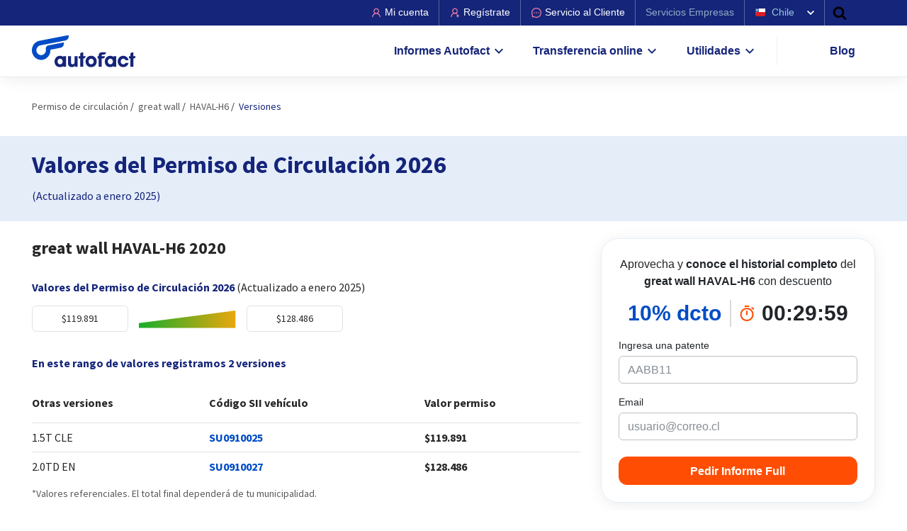

--- FILE ---
content_type: text/html; charset=UTF-8
request_url: https://www.autofact.cl/permiso-de-circulacion/valores/great-wall/haval-h6/2020
body_size: 52165
content:
<!doctype html>
<html lang="es">
    <head>
        <meta charset="utf-8">
                <meta name="theme-color" content="#155892">
<meta name="msapplication-navbutton-color" content="#155892">
<meta name="apple-mobile-web-app-status-bar-style" content="#155892">

        <meta http-equiv="X-UA-Compatible" content="IE=edge">
<meta name="viewport" content="width=device-width, initial-scale=1, shrink-to-fit=no">
<meta name="csrf-token" content="cPZziMuAA2lHWualR3ueBqjANaRGIO1Xom1fATKM">
<meta name="referrer" content="unsafe-url">

<title> Permiso Circulación 2026 valores GREAT WALL HAVAL-H6 2020</title>
<meta name="description" content="Conoce el valor de la patente y el valor de tasación 2026 para el vehículo great wall HAVAL-H6 de 2020 en todas sus versiones"/>

<!-- Meta tags facebook -->
<meta property="og:image" content="https://www.autofact.cl/img/meta-image.png"/>
<meta property="og:title" content="Permiso Circulación 2026 valores GREAT WALL HAVAL-H6 2020"/>
<meta property="og:url" content="https://www.autofact.cl/permiso-de-circulacion/valores/great-wall/haval-h6/2020"/>
<meta property="og:description" content="Conoce el valor de la patente y el valor de tasación 2026 para el vehículo great wall HAVAL-H6 de 2020 en todas sus versiones"/>

<!-- Meta tags twitter cards -->
<meta name="twitter:card" content="summary_large_image">
<meta name="twitter:site" content="Autofactcl">
<meta name="twitter:title" content="Permiso Circulación 2026 valores GREAT WALL HAVAL-H6 2020">
<meta name="twitter:description" content="Conoce el valor de la patente y el valor de tasación 2026 para el vehículo great wall HAVAL-H6 de 2020 en todas sus versiones">
<meta name="twitter:image:src" content="https://www.autofact.cl/img/meta-image.png">




<link href="https://static.retail.autofact.cl/img/favicon.png" rel="shortcut icon">
<script>var app_url = "1";</script>
        <link rel="preconnect" href="https://fonts.googleapis.com">
        <link rel="preconnect" href="https://fonts.gstatic.com/" crossorigin>
        <link rel="preload" href="https://fonts.googleapis.com/css2?family=Source+Sans+Pro:wght@300;400;500;700;900&display=swap" as="style" onload="this.onload=null;this.rel='stylesheet'">
        <noscript>
            <link href="https://fonts.googleapis.com/css2?family=Source+Sans+Pro:wght@300;400;500;700;900&display=swap" rel="stylesheet">
        </noscript>
        <link rel="preconnect" href="https://www.google-analytics.com/">
        <link rel="canonical" href="">

        <!-- Choices.js CSS -->
        <link rel="stylesheet" href="https://cdn.jsdelivr.net/npm/choices.js@10.2.0/public/assets/styles/choices.min.css">
        
        <!-- Choices.js JavaScript -->
        <script src="https://cdn.jsdelivr.net/npm/choices.js@10.2.0/public/assets/scripts/choices.min.js"></script>

        <style>.select2-container{box-sizing:border-box;display:inline-block;margin:0;position:relative;vertical-align:middle}.select2-container .select2-selection--single{box-sizing:border-box;cursor:pointer;display:block;height:28px;-moz-user-select:none;user-select:none;-webkit-user-select:none}.select2-container .select2-selection--single .select2-selection__rendered{display:block;padding-left:8px;padding-right:20px;overflow:hidden;text-overflow:ellipsis;white-space:nowrap}.select2-container .select2-selection--single .select2-selection__clear{background-color:transparent;border:none;font-size:1em}.select2-container[dir=rtl] .select2-selection--single .select2-selection__rendered{padding-right:8px;padding-left:20px}.select2-container .select2-selection--multiple{box-sizing:border-box;cursor:pointer;display:block;min-height:32px;-moz-user-select:none;user-select:none;-webkit-user-select:none}.select2-container .select2-selection--multiple .select2-selection__rendered{display:inline;list-style:none;padding:0}.select2-container .select2-selection--multiple .select2-selection__clear{background-color:transparent;border:none;font-size:1em}.select2-container .select2-search--inline .select2-search__field{box-sizing:border-box;border:none;font-size:100%;margin-top:5px;margin-left:5px;padding:0;max-width:100%;resize:none;height:18px;vertical-align:bottom;font-family:sans-serif;overflow:hidden;word-break:keep-all}.select2-container .select2-search--inline .select2-search__field::-webkit-search-cancel-button{-webkit-appearance:none}.select2-dropdown{background-color:#fff;border:1px solid #aaa;border-radius:4px;box-sizing:border-box;display:block;position:absolute;left:-100000px;width:100%;z-index:1051}.select2-results{display:block}.select2-results__options{list-style:none;margin:0;padding:0}.select2-results__option{padding:6px;-moz-user-select:none;user-select:none;-webkit-user-select:none}.select2-results__option--selectable{cursor:pointer}.select2-container--open .select2-dropdown{left:0}.select2-container--open .select2-dropdown--above{border-bottom:none;border-bottom-left-radius:0;border-bottom-right-radius:0}.select2-container--open .select2-dropdown--below{border-top:none;border-top-left-radius:0;border-top-right-radius:0}.select2-search--dropdown{display:block;padding:4px}.select2-search--dropdown .select2-search__field{padding:4px;width:100%;box-sizing:border-box}.select2-search--dropdown .select2-search__field::-webkit-search-cancel-button{-webkit-appearance:none}.select2-search--dropdown.select2-search--hide{display:none}.select2-close-mask{border:0;margin:0;padding:0;display:block;position:fixed;left:0;top:0;min-height:100%;min-width:100%;height:auto;width:auto;opacity:0;z-index:99;background-color:#fff;filter:alpha(opacity=0)}.select2-hidden-accessible{border:0!important;clip:rect(0 0 0 0)!important;clip-path:inset(50%)!important;height:1px!important;overflow:hidden!important;padding:0!important;position:absolute!important;width:1px!important;white-space:nowrap!important}.select2-container--default .select2-selection--single{background-color:#fff;border:1px solid #aaa;border-radius:4px}.select2-container--default .select2-selection--single .select2-selection__rendered{color:#444;line-height:28px}.select2-container--default .select2-selection--single .select2-selection__clear{cursor:pointer;float:right;font-weight:700;height:26px;margin-right:20px;padding-right:0}.select2-container--default .select2-selection--single .select2-selection__placeholder{color:#999}.select2-container--default .select2-selection--single .select2-selection__arrow{height:26px;position:absolute;top:1px;right:1px;width:20px}.select2-container--default .select2-selection--single .select2-selection__arrow b{border-color:#888 transparent transparent;border-style:solid;border-width:5px 4px 0;height:0;left:50%;margin-left:-4px;margin-top:-2px;position:absolute;top:50%;width:0}.select2-container--default[dir=rtl] .select2-selection--single .select2-selection__clear{float:left}.select2-container--default[dir=rtl] .select2-selection--single .select2-selection__arrow{left:1px;right:auto}.select2-container--default.select2-container--disabled .select2-selection--single{background-color:#eee;cursor:default}.select2-container--default.select2-container--disabled .select2-selection--single .select2-selection__clear{display:none}.select2-container--default.select2-container--open .select2-selection--single .select2-selection__arrow b{border-color:transparent transparent #888;border-width:0 4px 5px}.select2-container--default .select2-selection--multiple{background-color:#fff;border:1px solid #aaa;border-radius:4px;cursor:text;padding-bottom:5px;padding-right:5px;position:relative}.select2-container--default .select2-selection--multiple.select2-selection--clearable{padding-right:25px}.select2-container--default .select2-selection--multiple .select2-selection__clear{cursor:pointer;font-weight:700;height:20px;margin-right:10px;margin-top:5px;position:absolute;right:0;padding:1px}.select2-container--default .select2-selection--multiple .select2-selection__choice{background-color:#e4e4e4;border:1px solid #aaa;border-radius:4px;box-sizing:border-box;display:inline-block;margin-left:5px;margin-top:5px;padding:0 0 0 20px;position:relative;max-width:100%;overflow:hidden;text-overflow:ellipsis;vertical-align:bottom;white-space:nowrap}.select2-container--default .select2-selection--multiple .select2-selection__choice__display{cursor:default;padding-left:2px;padding-right:5px}.select2-container--default .select2-selection--multiple .select2-selection__choice__remove{background-color:transparent;border:none;border-right:1px solid #aaa;border-top-left-radius:4px;border-bottom-left-radius:4px;color:#999;cursor:pointer;font-size:1em;font-weight:700;padding:0 4px;position:absolute;left:0;top:0}.select2-container--default .select2-selection--multiple .select2-selection__choice__remove:focus,.select2-container--default .select2-selection--multiple .select2-selection__choice__remove:hover{background-color:#f1f1f1;color:#333;outline:none}.select2-container--default[dir=rtl] .select2-selection--multiple .select2-selection__choice{margin-left:5px;margin-right:auto}.select2-container--default[dir=rtl] .select2-selection--multiple .select2-selection__choice__display{padding-left:5px;padding-right:2px}.select2-container--default[dir=rtl] .select2-selection--multiple .select2-selection__choice__remove{border-left:1px solid #aaa;border-right:none;border-top-left-radius:0;border-bottom-left-radius:0;border-top-right-radius:4px;border-bottom-right-radius:4px}.select2-container--default[dir=rtl] .select2-selection--multiple .select2-selection__clear{float:left;margin-left:10px;margin-right:auto}.select2-container--default.select2-container--focus .select2-selection--multiple{border:1px solid #000;outline:0}.select2-container--default.select2-container--disabled .select2-selection--multiple{background-color:#eee;cursor:default}.select2-container--default.select2-container--disabled .select2-selection__choice__remove{display:none}.select2-container--default.select2-container--open.select2-container--above .select2-selection--multiple,.select2-container--default.select2-container--open.select2-container--above .select2-selection--single{border-top-left-radius:0;border-top-right-radius:0}.select2-container--default.select2-container--open.select2-container--below .select2-selection--multiple,.select2-container--default.select2-container--open.select2-container--below .select2-selection--single{border-bottom-left-radius:0;border-bottom-right-radius:0}.select2-container--default .select2-search--dropdown .select2-search__field{border:1px solid #aaa}.select2-container--default .select2-search--inline .select2-search__field{background:transparent;border:none;outline:0;box-shadow:none;-webkit-appearance:textfield}.select2-container--default .select2-results>.select2-results__options{max-height:200px;overflow-y:auto}.select2-container--default .select2-results__option .select2-results__option{padding-left:1em}.select2-container--default .select2-results__option .select2-results__option .select2-results__group{padding-left:0}.select2-container--default .select2-results__option .select2-results__option .select2-results__option{margin-left:-1em;padding-left:2em}.select2-container--default .select2-results__option .select2-results__option .select2-results__option .select2-results__option{margin-left:-2em;padding-left:3em}.select2-container--default .select2-results__option .select2-results__option .select2-results__option .select2-results__option .select2-results__option{margin-left:-3em;padding-left:4em}.select2-container--default .select2-results__option .select2-results__option .select2-results__option .select2-results__option .select2-results__option .select2-results__option{margin-left:-4em;padding-left:5em}.select2-container--default .select2-results__option .select2-results__option .select2-results__option .select2-results__option .select2-results__option .select2-results__option .select2-results__option{margin-left:-5em;padding-left:6em}.select2-container--default .select2-results__option--group{padding:0}.select2-container--default .select2-results__option--disabled{color:#999}.select2-container--default .select2-results__option--selected{background-color:#ddd}.select2-container--default .select2-results__option--highlighted.select2-results__option--selectable{background-color:#5897fb;color:#fff}.select2-container--default .select2-results__group{cursor:default;display:block;padding:6px}.select2-container--classic .select2-selection--single{background-color:#f7f7f7;border:1px solid #aaa;border-radius:4px;outline:0;background-image:linear-gradient(180deg,#fff 50%,#eee);background-repeat:repeat-x;filter:progid:DXImageTransform.Microsoft.gradient(startColorstr="#FFFFFFFF",endColorstr="#FFEEEEEE",GradientType=0)}.select2-container--classic .select2-selection--single:focus{border:1px solid #5897fb}.select2-container--classic .select2-selection--single .select2-selection__rendered{color:#444;line-height:28px}.select2-container--classic .select2-selection--single .select2-selection__clear{cursor:pointer;float:right;font-weight:700;height:26px;margin-right:20px}.select2-container--classic .select2-selection--single .select2-selection__placeholder{color:#999}.select2-container--classic .select2-selection--single .select2-selection__arrow{background-color:#ddd;border:none;border-left:1px solid #aaa;border-top-right-radius:4px;border-bottom-right-radius:4px;height:26px;position:absolute;top:1px;right:1px;width:20px;background-image:linear-gradient(180deg,#eee 50%,#ccc);background-repeat:repeat-x;filter:progid:DXImageTransform.Microsoft.gradient(startColorstr="#FFEEEEEE",endColorstr="#FFCCCCCC",GradientType=0)}.select2-container--classic .select2-selection--single .select2-selection__arrow b{border-color:#888 transparent transparent;border-style:solid;border-width:5px 4px 0;height:0;left:50%;margin-left:-4px;margin-top:-2px;position:absolute;top:50%;width:0}.select2-container--classic[dir=rtl] .select2-selection--single .select2-selection__clear{float:left}.select2-container--classic[dir=rtl] .select2-selection--single .select2-selection__arrow{border:none;border-right:1px solid #aaa;border-radius:0;border-top-left-radius:4px;border-bottom-left-radius:4px;left:1px;right:auto}.select2-container--classic.select2-container--open .select2-selection--single{border:1px solid #5897fb}.select2-container--classic.select2-container--open .select2-selection--single .select2-selection__arrow{background:transparent;border:none}.select2-container--classic.select2-container--open .select2-selection--single .select2-selection__arrow b{border-color:transparent transparent #888;border-width:0 4px 5px}.select2-container--classic.select2-container--open.select2-container--above .select2-selection--single{border-top:none;border-top-left-radius:0;border-top-right-radius:0;background-image:linear-gradient(180deg,#fff 0,#eee 50%);background-repeat:repeat-x;filter:progid:DXImageTransform.Microsoft.gradient(startColorstr="#FFFFFFFF",endColorstr="#FFEEEEEE",GradientType=0)}.select2-container--classic.select2-container--open.select2-container--below .select2-selection--single{border-bottom:none;border-bottom-left-radius:0;border-bottom-right-radius:0;background-image:linear-gradient(180deg,#eee 50%,#fff);background-repeat:repeat-x;filter:progid:DXImageTransform.Microsoft.gradient(startColorstr="#FFEEEEEE",endColorstr="#FFFFFFFF",GradientType=0)}.select2-container--classic .select2-selection--multiple{background-color:#fff;border:1px solid #aaa;border-radius:4px;cursor:text;outline:0;padding-bottom:5px;padding-right:5px}.select2-container--classic .select2-selection--multiple:focus{border:1px solid #5897fb}.select2-container--classic .select2-selection--multiple .select2-selection__clear{display:none}.select2-container--classic .select2-selection--multiple .select2-selection__choice{background-color:#e4e4e4;border:1px solid #aaa;border-radius:4px;display:inline-block;margin-left:5px;margin-top:5px;padding:0}.select2-container--classic .select2-selection--multiple .select2-selection__choice__display{cursor:default;padding-left:2px;padding-right:5px}.select2-container--classic .select2-selection--multiple .select2-selection__choice__remove{background-color:transparent;border:none;border-top-left-radius:4px;border-bottom-left-radius:4px;color:#888;cursor:pointer;font-size:1em;font-weight:700;padding:0 4px}.select2-container--classic .select2-selection--multiple .select2-selection__choice__remove:hover{color:#555;outline:none}.select2-container--classic[dir=rtl] .select2-selection--multiple .select2-selection__choice{margin-left:5px;margin-right:auto}.select2-container--classic[dir=rtl] .select2-selection--multiple .select2-selection__choice__display{padding-left:5px;padding-right:2px}.select2-container--classic[dir=rtl] .select2-selection--multiple .select2-selection__choice__remove{border-top-left-radius:0;border-bottom-left-radius:0;border-top-right-radius:4px;border-bottom-right-radius:4px}.select2-container--classic.select2-container--open .select2-selection--multiple{border:1px solid #5897fb}.select2-container--classic.select2-container--open.select2-container--above .select2-selection--multiple{border-top:none;border-top-left-radius:0;border-top-right-radius:0}.select2-container--classic.select2-container--open.select2-container--below .select2-selection--multiple{border-bottom:none;border-bottom-left-radius:0;border-bottom-right-radius:0}.select2-container--classic .select2-search--dropdown .select2-search__field{border:1px solid #aaa;outline:0}.select2-container--classic .select2-search--inline .select2-search__field{outline:0;box-shadow:none}.select2-container--classic .select2-dropdown{background-color:#fff;border:1px solid transparent}.select2-container--classic .select2-dropdown--above{border-bottom:none}.select2-container--classic .select2-dropdown--below{border-top:none}.select2-container--classic .select2-results>.select2-results__options{max-height:200px;overflow-y:auto}.select2-container--classic .select2-results__option--group{padding:0}.select2-container--classic .select2-results__option--disabled{color:grey}.select2-container--classic .select2-results__option--highlighted.select2-results__option--selectable{background-color:#3875d7;color:#fff}.select2-container--classic .select2-results__group{cursor:default;display:block;padding:6px}.select2-container--classic.select2-container--open .select2-dropdown{border-color:#5897fb}body.light{--text-primary-color:#262626;--background-primary-color:#fff;--background-secondary-color:#e5edf9;--background-tertiary-color:#e7f6fc;--text-secondary-color:#262626;--link-text-primary-color:#004cc6;--text-tertiary-color:#595959;--text-header-color:#15257a;--text-header-color-2:#15257a;--autofact-a-color:#004cc6;--autofact-a-color-2:#99b7e8;--btn-blue-bg-color:#004cc6;--btn-blue-color:#fff;--social-links-color:#004cc6;--autofact-cta-bg:#e5edf9;--autofact-text-cta-header-color:#15257a;--autofact-border-color:#e5edf9;--autofact-cta-border-color:#cfedf9;--autofact-cta-border-color-2:#bfbfbf;--af-svg-bg-color:#004cc6;--af-breadcrumb-bg:#f5f7f9;--af-tb-striped-bg:#e5edf9;--af-tb-striped-border:#004cc6;--af-bubble-post-bg-color:#e5edf9;--af-post-author-bg-color:#f5f5f5;--af-newsletter-post-bg-color:#f5f5f5;--af-button-form-bg-color:#004cc6;--af-svg-fill-color:#004cc6;--af-svg-fill-color-2:#fff;--gradient-end-color:#fff;--autofact-trf-cta-bg-color:#f1e8f2;--autofact-trf-cta-border-color:#e2d1e6;--autofact-price-cta-bg-color:#ffece5;--autofact-price-cta-border-color:#ffd9cc;--autofact-hotsale-cta-bg-color:#fff;--autofact-hotsale-discount-text-color:#004cc6;--autofact-mx-cta-background-color:#fff;--autofact-mx-cta-border-color:#e5edf9;--autofact-mx-cta-input-bg-color:#fff;--autofact-mx-cta-input-border-color:#bfbfbf;--autofact-mx-modal-img-svg-filter:brightness(0) saturate(100%) invert(20%) sepia(21%) saturate(6600%) hue-rotate(212deg) brightness(75%) contrast(97%);--autofact-title-blue:#3370d1;--automatch-bg-color:linear-gradient(90deg,#0ea7e2,#004cc6);--club-autofact-bg-color:#fff2f6;--soft-gray-and-blue-border-color:#ffe6ed;--check-icon-filter:invert(12%) sepia(72%) saturate(3565%) hue-rotate(228deg) brightness(83%) contrast(97%);--tag-total-bg-color:#fff;--tag-total-color:#7e318e;--tag-total-svg-fill-color:#000;--tag-total-border-color:#d9d9d9;--tag-total-separator-bg-color:#db2929;--falabella-bg-color:#f6ffed;--price-report-bg-widget:#004cc6;--chileautos-bg-widget:#cfedf9;--background-yellow-1-color:#fff7e8;--boder-yellow-3-color:#ffe6ba;--background-green-1-color:#f6ffed;--boder-green-2-color:#d9f7be;--autofact-span-percent-color:#ff4e04;--autofact-link-sidebar-color:#004cc6}body.dark,body.light{--blue-bg-color:#004cc6;--gradient-start-color:hsla(0,0%,100%,0)}body.dark{--background-primary-color:#171a1e;--background-secondary-color:#4c82d7;--background-tertiary-color:#9fdcf3;--text-primary-color:#d9d9d9;--text-secondary-color:#b3c9ee;--link-text-primary-color:#d9d9d9;--text-tertiary-color:#bfbfbf;--text-header-color:#b3c9ee;--text-header-color-2:#ff80a7;--autofact-a-color:#4c82d7;--autofact-a-color-2:#99b7e8;--btn-blue-bg-color:#171a1e;--btn-blue-color:#4c82d7;--social-links-color:#171a1e;--autofact-cta-bg:#1a2d4c;--autofact-text-cta-header-color:#d9d9d9;--autofact-border-color:#595959;--autofact-cta-border-color:#0ea7e2;--autofact-cta-border-color-2:#1a5ecc;--af-svg-bg-color:#171a1e;--af-breadcrumb-bg:transparent;--af-tb-striped-bg:#595959;--af-tb-striped-border:#595959;--af-bubble-post-bg-color:#171a1e;--af-post-author-bg-color:#21262b;--af-newsletter-post-bg-color:#2c3b87;--af-button-form-bg-color:#ff8db0;--af-svg-fill-color:#d9d9d9;--af-svg-fill-color-2:#15257a;--gradient-end-color:hsl(214.29deg 13.21% 10.39%/85%);--autofact-trf-cta-bg-color:#d4bada;--autofact-trf-cta-border-color:#c6a3cd;--autofact-price-cta-bg-color:#ffc5b3;--autofact-price-cta-border-color:#ffb299;--autofact-hotsale-cta-bg-color:#1a2d4c;--autofact-hotsale-discount-text-color:#b3c9ee;--autofact-mx-cta-background-color:#1a2d4c;--autofact-mx-cta-border-color:#1a5ecc;--autofact-mx-cta-input-bg-color:#171a1e;--autofact-mx-cta-input-border-color:#004cc6;--autofact-mx-modal-img-svg-filter:brightness(0) saturate(100%) invert(39%) sepia(32%) saturate(673%) hue-rotate(193deg) brightness(96%) contrast(92%);--autofact-title-blue:#1e3d78;--automatch-bg-color:linear-gradient(90deg,#15257a,#004cc6);--club-autofact-bg-color:#ffccdc;--soft-gray-and-blue-border-color:#ff80a7;--check-icon-filter:invert(86%) sepia(53%) saturate(3754%) hue-rotate(178deg) brightness(96%) contrast(96%);--tag-total-bg-color:#9b5fa7;--tag-total-color:#fff;--tag-total-svg-fill-color:#fff;--tag-total-border-color:#9b5fa7;--tag-total-separator-bg-color:#701a82;--falabella-bg-color:#d9f7be;--price-report-bg-widget:#003fa5;--chileautos-bg-widget:#86d3f1;--background-yellow-1-color:#ffdea3;--boder-yellow-3-color:#ffac1a;--background-green-1-color:#b7eb8f;--boder-green-2-color:#389e0d;--autofact-span-percent-color:#004cc6;--autofact-link-sidebar-color:#15257a}:root{--blue:#0cb7ef;--indigo:#6610f2;--purple:#6f42c1;--pink:#e83e8c;--red:#dc3545;--orange:#fd7e14;--yellow:#ffc107;--green:#28a745;--teal:#20c997;--cyan:#17a2b8;--white:#fff;--gray:#868e96;--gray-dark:#343a40;--primary:#0cb7ef;--secondary:#868e96;--success:#28a745;--info:#17a2b8;--warning:#ffc107;--danger:#dc3545;--light:#f8f9fa;--dark:#343a40;--breakpoint-xs:0;--breakpoint-sm:576px;--breakpoint-md:768px;--breakpoint-lg:992px;--breakpoint-xl:1200px;--font-family-sans-serif:-apple-system,BlinkMacSystemFont,"Segoe UI",Roboto,"Helvetica Neue",Arial,sans-serif,"Apple Color Emoji","Segoe UI Emoji","Segoe UI Symbol";--font-family-monospace:SFMono-Regular,Menlo,Monaco,Consolas,"Liberation Mono","Courier New",monospace}*,:after,:before{box-sizing:border-box}html{font-family:sans-serif;line-height:1.15;-webkit-text-size-adjust:100%;-ms-text-size-adjust:100%;-ms-overflow-style:scrollbar;-webkit-tap-highlight-color:rgba(0,0,0,0)}article,aside,dialog,figcaption,figure,footer,header,hgroup,main,nav,section{display:block}body{margin:0;font-family:-apple-system,BlinkMacSystemFont,Segoe UI,Roboto,Helvetica Neue,Arial,sans-serif,Apple Color Emoji,Segoe UI Emoji,Segoe UI Symbol;font-size:1rem;font-weight:400;line-height:1.5;color:#212529;text-align:left;background-color:#fff}[tabindex="-1"]:focus{outline:0!important}hr{box-sizing:content-box;height:0;overflow:visible}h1,h2,h3,h4,h5,h6{margin-top:0;margin-bottom:.5rem}p{margin-top:0;margin-bottom:1rem}abbr[data-original-title],abbr[title]{text-decoration:underline;-webkit-text-decoration:underline dotted;text-decoration:underline dotted;cursor:help;border-bottom:0}address{font-style:normal;line-height:inherit}address,dl,ol,ul{margin-bottom:1rem}dl,ol,ul{margin-top:0}ol ol,ol ul,ul ol,ul ul{margin-bottom:0}dt{font-weight:700}dd{margin-bottom:.5rem;margin-left:0}blockquote{margin:0 0 1rem}dfn{font-style:italic}b,strong{font-weight:bolder}small{font-size:80%}sub,sup{position:relative;font-size:75%;line-height:0;vertical-align:baseline}sub{bottom:-.25em}sup{top:-.5em}a{color:#0cb7ef;text-decoration:none;background-color:transparent;-webkit-text-decoration-skip:objects}a:hover{color:rgb(8.3426294821,127.2250996016,166.1573705179);text-decoration:none}a:not([href]):not([tabindex]),a:not([href]):not([tabindex]):focus,a:not([href]):not([tabindex]):hover{color:inherit;text-decoration:none}a:not([href]):not([tabindex]):focus{outline:0}code,kbd,pre,samp{font-family:monospace,monospace;font-size:1em}pre{margin-top:0;margin-bottom:1rem;overflow:auto;-ms-overflow-style:scrollbar}figure{margin:0 0 1rem}img{vertical-align:middle;border-style:none}svg:not(:root){overflow:hidden}table{border-collapse:collapse}caption{padding-top:.75rem;padding-bottom:.75rem;color:#868e96;text-align:left;caption-side:bottom}th{text-align:inherit}label{display:inline-block;margin-bottom:.5rem}button{border-radius:0}button:focus{outline:1px dotted;outline:5px auto -webkit-focus-ring-color}button,input,optgroup,select,textarea{margin:0;font-family:inherit;font-size:inherit;line-height:inherit}button,input{overflow:visible}button,select{text-transform:none}[type=reset],[type=submit],button,html [type=button]{-webkit-appearance:button}[type=button]::-moz-focus-inner,[type=reset]::-moz-focus-inner,[type=submit]::-moz-focus-inner,button::-moz-focus-inner{padding:0;border-style:none}input[type=checkbox],input[type=radio]{box-sizing:border-box;padding:0}input[type=date],input[type=datetime-local],input[type=month],input[type=time]{-webkit-appearance:listbox}textarea{overflow:auto;resize:vertical}fieldset{min-width:0;padding:0;margin:0;border:0}legend{display:block;width:100%;max-width:100%;padding:0;margin-bottom:.5rem;font-size:1.5rem;line-height:inherit;color:inherit;white-space:normal}progress{vertical-align:baseline}[type=number]::-webkit-inner-spin-button,[type=number]::-webkit-outer-spin-button{height:auto}[type=search]{outline-offset:-2px;-webkit-appearance:none}[type=search]::-webkit-search-cancel-button,[type=search]::-webkit-search-decoration{-webkit-appearance:none}::-webkit-file-upload-button{font:inherit;-webkit-appearance:button}output{display:inline-block}summary{display:list-item;cursor:pointer}template{display:none}[hidden]{display:none!important}.h1,.h2,.h3,.h4,.h5,.h6,h1,h2,h3,h4,h5,h6{margin-bottom:.5rem;font-family:inherit;font-weight:500;line-height:1.2;color:inherit}.h1,h1{font-size:2.5rem}.h2,h2{font-size:2rem}.h3,h3{font-size:1.75rem}.h4,h4{font-size:1.5rem}.h5,h5{font-size:1.25rem}.h6,h6{font-size:1rem}.lead{font-size:1.25rem;font-weight:300}.display-1{font-size:6rem}.display-1,.display-2{font-weight:300;line-height:1.2}.display-2{font-size:5.5rem}.display-3{font-size:4.5rem}.display-3,.display-4{font-weight:300;line-height:1.2}.display-4{font-size:3.5rem}hr{margin-top:1rem;margin-bottom:1rem;border:0;border-top:1px solid rgba(0,0,0,.1)}.small,small{font-size:80%;font-weight:400}.mark,mark{padding:.2em;background-color:#fcf8e3}.list-inline,.list-unstyled{padding-left:0;list-style:none}.list-inline-item{display:inline-block}.list-inline-item:not(:last-child){margin-right:.5rem}.initialism{font-size:90%;text-transform:uppercase}.blockquote{margin-bottom:1rem;font-size:1.25rem}.blockquote-footer{display:block;font-size:80%;color:#868e96}.blockquote-footer:before{content:"\2014\A0"}.img-fluid,.img-thumbnail{max-width:100%;height:auto}.img-thumbnail{padding:.25rem;background-color:#fff;border:1px solid #dee2e6;border-radius:.25rem}.figure{display:inline-block}.figure-img{margin-bottom:.5rem;line-height:1}.figure-caption{font-size:90%;color:#868e96}.container{width:100%;padding-right:15px;padding-left:15px;margin-right:auto;margin-left:auto;max-width:540px}@media (min-width:576px){.container{max-width:768px}}@media (min-width:768px){.container{max-width:992px}}@media (min-width:992px){.container{max-width:1220px}}@media (min-width:1200px){.container{max-width:1220px}}.container-fluid{width:100%;padding-right:15px;padding-left:15px;margin-right:auto;margin-left:auto}.row{display:flex;flex-wrap:wrap;margin-right:-15px;margin-left:-15px}.no-gutters{margin-right:0;margin-left:0}.no-gutters>.col,.no-gutters>[class*=col-]{padding-right:0;padding-left:0}.col,.col-1,.col-2,.col-3,.col-4,.col-5,.col-6,.col-7,.col-8,.col-9,.col-10,.col-11,.col-12,.col-auto,.col-lg,.col-lg-1,.col-lg-2,.col-lg-3,.col-lg-4,.col-lg-5,.col-lg-6,.col-lg-7,.col-lg-8,.col-lg-9,.col-lg-10,.col-lg-11,.col-lg-12,.col-lg-auto,.col-md,.col-md-1,.col-md-2,.col-md-3,.col-md-4,.col-md-5,.col-md-6,.col-md-7,.col-md-8,.col-md-9,.col-md-10,.col-md-11,.col-md-12,.col-md-auto,.col-sm,.col-sm-1,.col-sm-2,.col-sm-3,.col-sm-4,.col-sm-5,.col-sm-6,.col-sm-7,.col-sm-8,.col-sm-9,.col-sm-10,.col-sm-11,.col-sm-12,.col-sm-auto,.col-xl,.col-xl-1,.col-xl-2,.col-xl-3,.col-xl-4,.col-xl-5,.col-xl-6,.col-xl-7,.col-xl-8,.col-xl-9,.col-xl-10,.col-xl-11,.col-xl-12,.col-xl-auto{position:relative;width:100%;min-height:1px;padding-right:15px;padding-left:15px}.col{flex-basis:0;flex-grow:1;max-width:100%}.col-auto{flex:0 0 auto;width:auto;max-width:none}.col-1{flex:0 0 8.3333333333%;max-width:8.3333333333%}.col-2{flex:0 0 16.6666666667%;max-width:16.6666666667%}.col-3{flex:0 0 25%;max-width:25%}.col-4{flex:0 0 33.3333333333%;max-width:33.3333333333%}.col-5{flex:0 0 41.6666666667%;max-width:41.6666666667%}.col-6{flex:0 0 50%;max-width:50%}.col-7{flex:0 0 58.3333333333%;max-width:58.3333333333%}.col-8{flex:0 0 66.6666666667%;max-width:66.6666666667%}.col-9{flex:0 0 75%;max-width:75%}.col-10{flex:0 0 83.3333333333%;max-width:83.3333333333%}.col-11{flex:0 0 91.6666666667%;max-width:91.6666666667%}.col-12{flex:0 0 100%;max-width:100%}.order-first{order:-1}.order-last{order:13}.order-0{order:0}.order-1{order:1}.order-2{order:2}.order-3{order:3}.order-4{order:4}.order-5{order:5}.order-6{order:6}.order-7{order:7}.order-8{order:8}.order-9{order:9}.order-10{order:10}.order-11{order:11}.order-12{order:12}.offset-1{margin-left:8.3333333333%}.offset-2{margin-left:16.6666666667%}.offset-3{margin-left:25%}.offset-4{margin-left:33.3333333333%}.offset-5{margin-left:41.6666666667%}.offset-6{margin-left:50%}.offset-7{margin-left:58.3333333333%}.offset-8{margin-left:66.6666666667%}.offset-9{margin-left:75%}.offset-10{margin-left:83.3333333333%}.offset-11{margin-left:91.6666666667%}@media (min-width:576px){.col-sm{flex-basis:0;flex-grow:1;max-width:100%}.col-sm-auto{flex:0 0 auto;width:auto;max-width:none}.col-sm-1{flex:0 0 8.3333333333%;max-width:8.3333333333%}.col-sm-2{flex:0 0 16.6666666667%;max-width:16.6666666667%}.col-sm-3{flex:0 0 25%;max-width:25%}.col-sm-4{flex:0 0 33.3333333333%;max-width:33.3333333333%}.col-sm-5{flex:0 0 41.6666666667%;max-width:41.6666666667%}.col-sm-6{flex:0 0 50%;max-width:50%}.col-sm-7{flex:0 0 58.3333333333%;max-width:58.3333333333%}.col-sm-8{flex:0 0 66.6666666667%;max-width:66.6666666667%}.col-sm-9{flex:0 0 75%;max-width:75%}.col-sm-10{flex:0 0 83.3333333333%;max-width:83.3333333333%}.col-sm-11{flex:0 0 91.6666666667%;max-width:91.6666666667%}.col-sm-12{flex:0 0 100%;max-width:100%}.order-sm-first{order:-1}.order-sm-last{order:13}.order-sm-0{order:0}.order-sm-1{order:1}.order-sm-2{order:2}.order-sm-3{order:3}.order-sm-4{order:4}.order-sm-5{order:5}.order-sm-6{order:6}.order-sm-7{order:7}.order-sm-8{order:8}.order-sm-9{order:9}.order-sm-10{order:10}.order-sm-11{order:11}.order-sm-12{order:12}.offset-sm-0{margin-left:0}.offset-sm-1{margin-left:8.3333333333%}.offset-sm-2{margin-left:16.6666666667%}.offset-sm-3{margin-left:25%}.offset-sm-4{margin-left:33.3333333333%}.offset-sm-5{margin-left:41.6666666667%}.offset-sm-6{margin-left:50%}.offset-sm-7{margin-left:58.3333333333%}.offset-sm-8{margin-left:66.6666666667%}.offset-sm-9{margin-left:75%}.offset-sm-10{margin-left:83.3333333333%}.offset-sm-11{margin-left:91.6666666667%}}@media (min-width:768px){.col-md{flex-basis:0;flex-grow:1;max-width:100%}.col-md-auto{flex:0 0 auto;width:auto;max-width:none}.col-md-1{flex:0 0 8.3333333333%;max-width:8.3333333333%}.col-md-2{flex:0 0 16.6666666667%;max-width:16.6666666667%}.col-md-3{flex:0 0 25%;max-width:25%}.col-md-4{flex:0 0 33.3333333333%;max-width:33.3333333333%}.col-md-5{flex:0 0 41.6666666667%;max-width:41.6666666667%}.col-md-6{flex:0 0 50%;max-width:50%}.col-md-7{flex:0 0 58.3333333333%;max-width:58.3333333333%}.col-md-8{flex:0 0 66.6666666667%;max-width:66.6666666667%}.col-md-9{flex:0 0 75%;max-width:75%}.col-md-10{flex:0 0 83.3333333333%;max-width:83.3333333333%}.col-md-11{flex:0 0 91.6666666667%;max-width:91.6666666667%}.col-md-12{flex:0 0 100%;max-width:100%}.order-md-first{order:-1}.order-md-last{order:13}.order-md-0{order:0}.order-md-1{order:1}.order-md-2{order:2}.order-md-3{order:3}.order-md-4{order:4}.order-md-5{order:5}.order-md-6{order:6}.order-md-7{order:7}.order-md-8{order:8}.order-md-9{order:9}.order-md-10{order:10}.order-md-11{order:11}.order-md-12{order:12}.offset-md-0{margin-left:0}.offset-md-1{margin-left:8.3333333333%}.offset-md-2{margin-left:16.6666666667%}.offset-md-3{margin-left:25%}.offset-md-4{margin-left:33.3333333333%}.offset-md-5{margin-left:41.6666666667%}.offset-md-6{margin-left:50%}.offset-md-7{margin-left:58.3333333333%}.offset-md-8{margin-left:66.6666666667%}.offset-md-9{margin-left:75%}.offset-md-10{margin-left:83.3333333333%}.offset-md-11{margin-left:91.6666666667%}}@media (min-width:992px){.col-lg{flex-basis:0;flex-grow:1;max-width:100%}.col-lg-auto{flex:0 0 auto;width:auto;max-width:none}.col-lg-1{flex:0 0 8.3333333333%;max-width:8.3333333333%}.col-lg-2{flex:0 0 16.6666666667%;max-width:16.6666666667%}.col-lg-3{flex:0 0 25%;max-width:25%}.col-lg-4{flex:0 0 33.3333333333%;max-width:33.3333333333%}.col-lg-5{flex:0 0 41.6666666667%;max-width:41.6666666667%}.col-lg-6{flex:0 0 50%;max-width:50%}.col-lg-7{flex:0 0 58.3333333333%;max-width:58.3333333333%}.col-lg-8{flex:0 0 66.6666666667%;max-width:66.6666666667%}.col-lg-9{flex:0 0 75%;max-width:75%}.col-lg-10{flex:0 0 83.3333333333%;max-width:83.3333333333%}.col-lg-11{flex:0 0 91.6666666667%;max-width:91.6666666667%}.col-lg-12{flex:0 0 100%;max-width:100%}.order-lg-first{order:-1}.order-lg-last{order:13}.order-lg-0{order:0}.order-lg-1{order:1}.order-lg-2{order:2}.order-lg-3{order:3}.order-lg-4{order:4}.order-lg-5{order:5}.order-lg-6{order:6}.order-lg-7{order:7}.order-lg-8{order:8}.order-lg-9{order:9}.order-lg-10{order:10}.order-lg-11{order:11}.order-lg-12{order:12}.offset-lg-0{margin-left:0}.offset-lg-1{margin-left:8.3333333333%}.offset-lg-2{margin-left:16.6666666667%}.offset-lg-3{margin-left:25%}.offset-lg-4{margin-left:33.3333333333%}.offset-lg-5{margin-left:41.6666666667%}.offset-lg-6{margin-left:50%}.offset-lg-7{margin-left:58.3333333333%}.offset-lg-8{margin-left:66.6666666667%}.offset-lg-9{margin-left:75%}.offset-lg-10{margin-left:83.3333333333%}.offset-lg-11{margin-left:91.6666666667%}}@media (min-width:1200px){.col-xl{flex-basis:0;flex-grow:1;max-width:100%}.col-xl-auto{flex:0 0 auto;width:auto;max-width:none}.col-xl-1{flex:0 0 8.3333333333%;max-width:8.3333333333%}.col-xl-2{flex:0 0 16.6666666667%;max-width:16.6666666667%}.col-xl-3{flex:0 0 25%;max-width:25%}.col-xl-4{flex:0 0 33.3333333333%;max-width:33.3333333333%}.col-xl-5{flex:0 0 41.6666666667%;max-width:41.6666666667%}.col-xl-6{flex:0 0 50%;max-width:50%}.col-xl-7{flex:0 0 58.3333333333%;max-width:58.3333333333%}.col-xl-8{flex:0 0 66.6666666667%;max-width:66.6666666667%}.col-xl-9{flex:0 0 75%;max-width:75%}.col-xl-10{flex:0 0 83.3333333333%;max-width:83.3333333333%}.col-xl-11{flex:0 0 91.6666666667%;max-width:91.6666666667%}.col-xl-12{flex:0 0 100%;max-width:100%}.order-xl-first{order:-1}.order-xl-last{order:13}.order-xl-0{order:0}.order-xl-1{order:1}.order-xl-2{order:2}.order-xl-3{order:3}.order-xl-4{order:4}.order-xl-5{order:5}.order-xl-6{order:6}.order-xl-7{order:7}.order-xl-8{order:8}.order-xl-9{order:9}.order-xl-10{order:10}.order-xl-11{order:11}.order-xl-12{order:12}.offset-xl-0{margin-left:0}.offset-xl-1{margin-left:8.3333333333%}.offset-xl-2{margin-left:16.6666666667%}.offset-xl-3{margin-left:25%}.offset-xl-4{margin-left:33.3333333333%}.offset-xl-5{margin-left:41.6666666667%}.offset-xl-6{margin-left:50%}.offset-xl-7{margin-left:58.3333333333%}.offset-xl-8{margin-left:66.6666666667%}.offset-xl-9{margin-left:75%}.offset-xl-10{margin-left:83.3333333333%}.offset-xl-11{margin-left:91.6666666667%}}.form-control{display:block;width:100%;padding:.375rem .75rem;font-size:1rem;line-height:1.5;color:#5b6671;background-color:#fff;background-clip:padding-box;border:0 solid #ced4da;border-radius:.25rem;transition:border-color .15s ease-in-out,box-shadow .15s ease-in-out}@media screen and (prefers-reduced-motion:reduce){.form-control{transition:none}}.form-control::-ms-expand{background-color:transparent;border:0}.form-control:focus{color:#5b6671;background-color:#fff;border-color:rgb(129.7868525896,219.374501992,248.7131474104);outline:0;box-shadow:0 0 0 0 rgba(12,183,239,.25)}.form-control::-moz-placeholder{color:#868e96;opacity:1}.form-control::placeholder{color:#868e96;opacity:1}.form-control:disabled,.form-control[readonly]{background-color:#e9ecef;opacity:1}select.form-control:not([size]):not([multiple]){height:2.25rem}select.form-control:focus::-ms-value{color:#5b6671;background-color:#fff}.form-control-file,.form-control-range{display:block;width:100%}.col-form-label{padding-top:.375rem;padding-bottom:.375rem;margin-bottom:0;font-size:inherit;line-height:1.5}.col-form-label-lg{padding-top:.5rem;padding-bottom:.5rem;font-size:1.25rem;line-height:1.5}.col-form-label-sm{padding-top:.25rem;padding-bottom:.25rem;font-size:.875rem;line-height:1.5}.form-control-plaintext{display:block;width:100%;padding-top:.375rem;padding-bottom:.375rem;margin-bottom:0;line-height:1.5;color:#212529;background-color:transparent;border:0 solid transparent}.form-control-plaintext.form-control-lg,.form-control-plaintext.form-control-sm{padding-right:0;padding-left:0}.form-control-sm{padding:.25rem .5rem;font-size:.875rem;line-height:1.5;border-radius:.2rem}select.form-control-sm:not([size]):not([multiple]){height:1.8125rem}.form-control-lg{padding:.5rem 1rem;font-size:1.25rem;line-height:1.5;border-radius:.3rem}select.form-control-lg:not([size]):not([multiple]){height:2.875rem}.form-group{margin-bottom:1rem}.form-text{display:block;margin-top:.25rem}.form-row{display:flex;flex-wrap:wrap;margin-right:-5px;margin-left:-5px}.form-row>.col,.form-row>[class*=col-]{padding-right:5px;padding-left:5px}.form-check{position:relative;display:block;padding-left:1.25rem}.form-check-input{position:absolute;margin-top:.3rem;margin-left:-1.25rem}.form-check-input:disabled~.form-check-label{color:#868e96}.form-check-label{margin-bottom:0}.form-check-inline{display:inline-flex;align-items:center;padding-left:0;margin-right:.75rem}.form-check-inline .form-check-input{position:static;margin-top:0;margin-right:.3125rem;margin-left:0}.valid-feedback{display:none;width:100%;margin-top:.25rem;font-size:80%;color:#28a745}.valid-tooltip{position:absolute;top:100%;z-index:5;display:none;max-width:100%;padding:.5rem;margin-top:.1rem;font-size:.875rem;line-height:1;color:#fff;background-color:rgba(40,167,69,.8);border-radius:.2rem}.custom-select.is-valid,.form-control.is-valid,.was-validated .custom-select:valid,.was-validated .form-control:valid{border-color:#28a745}.custom-select.is-valid:focus,.form-control.is-valid:focus,.was-validated .custom-select:valid:focus,.was-validated .form-control:valid:focus{border-color:#28a745;box-shadow:0 0 0 0 rgba(40,167,69,.25)}.custom-select.is-valid~.valid-feedback,.custom-select.is-valid~.valid-tooltip,.form-control.is-valid~.valid-feedback,.form-control.is-valid~.valid-tooltip,.was-validated .custom-select:valid~.valid-feedback,.was-validated .custom-select:valid~.valid-tooltip,.was-validated .form-control:valid~.valid-feedback,.was-validated .form-control:valid~.valid-tooltip{display:block}.form-check-input.is-valid~.form-check-label,.was-validated .form-check-input:valid~.form-check-label{color:#28a745}.form-check-input.is-valid~.valid-feedback,.form-check-input.is-valid~.valid-tooltip,.was-validated .form-check-input:valid~.valid-feedback,.was-validated .form-check-input:valid~.valid-tooltip{display:block}.custom-control-input.is-valid~.custom-control-label,.was-validated .custom-control-input:valid~.custom-control-label{color:#28a745}.custom-control-input.is-valid~.custom-control-label:before,.was-validated .custom-control-input:valid~.custom-control-label:before{background-color:rgb(113.4130434783,221.0869565217,138)}.custom-control-input.is-valid~.valid-feedback,.custom-control-input.is-valid~.valid-tooltip,.was-validated .custom-control-input:valid~.valid-feedback,.was-validated .custom-control-input:valid~.valid-tooltip{display:block}.custom-control-input.is-valid:checked~.custom-control-label:before,.was-validated .custom-control-input:valid:checked~.custom-control-label:before{background-color:rgb(51.6956521739,206.3043478261,87)}.custom-control-input.is-valid:focus~.custom-control-label:before,.was-validated .custom-control-input:valid:focus~.custom-control-label:before{box-shadow:0 0 0 1px #fff,0 0 0 0 rgba(40,167,69,.25)}.custom-file-input.is-valid~.custom-file-label,.was-validated .custom-file-input:valid~.custom-file-label{border-color:#28a745}.custom-file-input.is-valid~.custom-file-label:before,.was-validated .custom-file-input:valid~.custom-file-label:before{border-color:inherit}.custom-file-input.is-valid~.valid-feedback,.custom-file-input.is-valid~.valid-tooltip,.was-validated .custom-file-input:valid~.valid-feedback,.was-validated .custom-file-input:valid~.valid-tooltip{display:block}.custom-file-input.is-valid:focus~.custom-file-label,.was-validated .custom-file-input:valid:focus~.custom-file-label{box-shadow:0 0 0 0 rgba(40,167,69,.25)}.invalid-feedback{display:none;width:100%;margin-top:.25rem;font-size:80%;color:#dc3545}.invalid-tooltip{position:absolute;top:100%;z-index:5;display:none;max-width:100%;padding:.5rem;margin-top:.1rem;font-size:.875rem;line-height:1;color:#fff;background-color:rgba(220,53,69,.8);border-radius:.2rem}.custom-select.is-invalid,.form-control.is-invalid,.was-validated .custom-select:invalid,.was-validated .form-control:invalid{border-color:#dc3545}.custom-select.is-invalid:focus,.form-control.is-invalid:focus,.was-validated .custom-select:invalid:focus,.was-validated .form-control:invalid:focus{border-color:#dc3545;box-shadow:0 0 0 0 rgba(220,53,69,.25)}.custom-select.is-invalid~.invalid-feedback,.custom-select.is-invalid~.invalid-tooltip,.form-control.is-invalid~.invalid-feedback,.form-control.is-invalid~.invalid-tooltip,.was-validated .custom-select:invalid~.invalid-feedback,.was-validated .custom-select:invalid~.invalid-tooltip,.was-validated .form-control:invalid~.invalid-feedback,.was-validated .form-control:invalid~.invalid-tooltip{display:block}.form-check-input.is-invalid~.form-check-label,.was-validated .form-check-input:invalid~.form-check-label{color:#dc3545}.form-check-input.is-invalid~.invalid-feedback,.form-check-input.is-invalid~.invalid-tooltip,.was-validated .form-check-input:invalid~.invalid-feedback,.was-validated .form-check-input:invalid~.invalid-tooltip{display:block}.custom-control-input.is-invalid~.custom-control-label,.was-validated .custom-control-input:invalid~.custom-control-label{color:#dc3545}.custom-control-input.is-invalid~.custom-control-label:before,.was-validated .custom-control-input:invalid~.custom-control-label:before{background-color:rgb(238.8291139241,161.6708860759,169.0632911392)}.custom-control-input.is-invalid~.invalid-feedback,.custom-control-input.is-invalid~.invalid-tooltip,.was-validated .custom-control-input:invalid~.invalid-feedback,.was-validated .custom-control-input:invalid~.invalid-tooltip{display:block}.custom-control-input.is-invalid:checked~.custom-control-label:before,.was-validated .custom-control-input:invalid:checked~.custom-control-label:before{background-color:rgb(227.5316455696,96.4683544304,109.0253164557)}.custom-control-input.is-invalid:focus~.custom-control-label:before,.was-validated .custom-control-input:invalid:focus~.custom-control-label:before{box-shadow:0 0 0 1px #fff,0 0 0 0 rgba(220,53,69,.25)}.custom-file-input.is-invalid~.custom-file-label,.was-validated .custom-file-input:invalid~.custom-file-label{border-color:#dc3545}.custom-file-input.is-invalid~.custom-file-label:before,.was-validated .custom-file-input:invalid~.custom-file-label:before{border-color:inherit}.custom-file-input.is-invalid~.invalid-feedback,.custom-file-input.is-invalid~.invalid-tooltip,.was-validated .custom-file-input:invalid~.invalid-feedback,.was-validated .custom-file-input:invalid~.invalid-tooltip{display:block}.custom-file-input.is-invalid:focus~.custom-file-label,.was-validated .custom-file-input:invalid:focus~.custom-file-label{box-shadow:0 0 0 0 rgba(220,53,69,.25)}.form-inline{display:flex;flex-flow:row wrap;align-items:center}.form-inline .form-check{width:100%}@media (min-width:576px){.form-inline label{justify-content:center}.form-inline .form-group,.form-inline label{display:flex;align-items:center;margin-bottom:0}.form-inline .form-group{flex:0 0 auto;flex-flow:row wrap}.form-inline .form-control{display:inline-block;width:auto;vertical-align:middle}.form-inline .form-control-plaintext{display:inline-block}.form-inline .custom-select,.form-inline .input-group{width:auto}.form-inline .form-check{display:flex;align-items:center;justify-content:center;width:auto;padding-left:0}.form-inline .form-check-input{position:relative;margin-top:0;margin-right:.25rem;margin-left:0}.form-inline .custom-control{align-items:center;justify-content:center}.form-inline .custom-control-label{margin-bottom:0}}.btn{display:inline-block;font-weight:400;text-align:center;white-space:nowrap;vertical-align:middle;-webkit-user-select:none;-moz-user-select:none;user-select:none;border:0 solid transparent;padding:.375rem .75rem;font-size:1rem;line-height:1.5;border-radius:.25rem;transition:color .15s ease-in-out,background-color .15s ease-in-out,border-color .15s ease-in-out,box-shadow .15s ease-in-out}@media screen and (prefers-reduced-motion:reduce){.btn{transition:none}}.btn:focus,.btn:hover{text-decoration:none}.btn.focus,.btn:focus{outline:0;box-shadow:none}.btn.disabled,.btn:disabled{opacity:.65}.btn:not(:disabled):not(.disabled){cursor:pointer}.btn:not(:disabled):not(.disabled).active,.btn:not(:disabled):not(.disabled):active{background-image:none}a.btn.disabled,fieldset:disabled a.btn{pointer-events:none}.btn-primary{color:#fff;background-color:#0cb7ef;border-color:#0cb7ef}.btn-primary:hover{color:#fff;background-color:rgb(10.171314741,155.1125498008,202.578685259);border-color:rgb(9.561752988,145.8167330677,190.438247012)}.btn-primary.focus,.btn-primary:focus{box-shadow:0 0 0 0 rgba(12,183,239,.5)}.btn-primary.disabled,.btn-primary:disabled{color:#fff;background-color:#0cb7ef;border-color:#0cb7ef}.btn-primary:not(:disabled):not(.disabled).active,.btn-primary:not(:disabled):not(.disabled):active,.show>.btn-primary.dropdown-toggle{color:#fff;background-color:rgb(9.561752988,145.8167330677,190.438247012);border-color:rgb(8.9521912351,136.5209163347,178.2978087649)}.btn-primary:not(:disabled):not(.disabled).active:focus,.btn-primary:not(:disabled):not(.disabled):active:focus,.show>.btn-primary.dropdown-toggle:focus{box-shadow:0 0 0 0 rgba(12,183,239,.5)}.btn-secondary{color:#fff;background-color:#868e96;border-color:#868e96}.btn-secondary:hover{color:#fff;background-color:rgb(114.1758849558,122.875,131.5741150442);border-color:rgb(108.2522123894,116.5,124.7477876106)}.btn-secondary.focus,.btn-secondary:focus{box-shadow:0 0 0 0 rgba(134,142,150,.5)}.btn-secondary.disabled,.btn-secondary:disabled{color:#fff;background-color:#868e96;border-color:#868e96}.btn-secondary:not(:disabled):not(.disabled).active,.btn-secondary:not(:disabled):not(.disabled):active,.show>.btn-secondary.dropdown-toggle{color:#fff;background-color:rgb(108.2522123894,116.5,124.7477876106);border-color:rgb(102.328539823,110.125,117.921460177)}.btn-secondary:not(:disabled):not(.disabled).active:focus,.btn-secondary:not(:disabled):not(.disabled):active:focus,.show>.btn-secondary.dropdown-toggle:focus{box-shadow:0 0 0 0 rgba(134,142,150,.5)}.btn-success{color:#fff;background-color:#28a745;border-color:#28a745}.btn-success:hover{color:#fff;background-color:rgb(32.6086956522,136.1413043478,56.25);border-color:rgb(30.1449275362,125.8550724638,52)}.btn-success.focus,.btn-success:focus{box-shadow:0 0 0 0 rgba(40,167,69,.5)}.btn-success.disabled,.btn-success:disabled{color:#fff;background-color:#28a745;border-color:#28a745}.btn-success:not(:disabled):not(.disabled).active,.btn-success:not(:disabled):not(.disabled):active,.show>.btn-success.dropdown-toggle{color:#fff;background-color:rgb(30.1449275362,125.8550724638,52);border-color:rgb(27.6811594203,115.5688405797,47.75)}.btn-success:not(:disabled):not(.disabled).active:focus,.btn-success:not(:disabled):not(.disabled):active:focus,.show>.btn-success.dropdown-toggle:focus{box-shadow:0 0 0 0 rgba(40,167,69,.5)}.btn-info{color:#fff;background-color:#17a2b8;border-color:#17a2b8}.btn-info:hover{color:#fff;background-color:rgb(18.75,132.0652173913,150);border-color:rgb(17.3333333333,122.0869565217,138.6666666667)}.btn-info.focus,.btn-info:focus{box-shadow:0 0 0 0 rgba(23,162,184,.5)}.btn-info.disabled,.btn-info:disabled{color:#fff;background-color:#17a2b8;border-color:#17a2b8}.btn-info:not(:disabled):not(.disabled).active,.btn-info:not(:disabled):not(.disabled):active,.show>.btn-info.dropdown-toggle{color:#fff;background-color:rgb(17.3333333333,122.0869565217,138.6666666667);border-color:rgb(15.9166666667,112.1086956522,127.3333333333)}.btn-info:not(:disabled):not(.disabled).active:focus,.btn-info:not(:disabled):not(.disabled):active:focus,.show>.btn-info.dropdown-toggle:focus{box-shadow:0 0 0 0 rgba(23,162,184,.5)}.btn-warning{color:#212529;background-color:#ffc107;border-color:#ffc107}.btn-warning:hover{color:#212529;background-color:rgb(223.75,167.8125,0);border-color:rgb(211,158.25,0)}.btn-warning.focus,.btn-warning:focus{box-shadow:0 0 0 0 rgba(255,193,7,.5)}.btn-warning.disabled,.btn-warning:disabled{color:#212529;background-color:#ffc107;border-color:#ffc107}.btn-warning:not(:disabled):not(.disabled).active,.btn-warning:not(:disabled):not(.disabled):active,.show>.btn-warning.dropdown-toggle{color:#212529;background-color:rgb(211,158.25,0);border-color:rgb(198.25,148.6875,0)}.btn-warning:not(:disabled):not(.disabled).active:focus,.btn-warning:not(:disabled):not(.disabled):active:focus,.show>.btn-warning.dropdown-toggle:focus{box-shadow:0 0 0 0 rgba(255,193,7,.5)}.btn-danger{color:#fff;background-color:#dc3545;border-color:#dc3545}.btn-danger:hover{color:#fff;background-color:rgb(200.082278481,34.667721519,50.5158227848);border-color:rgb(189.2151898734,32.7848101266,47.7721518987)}.btn-danger.focus,.btn-danger:focus{box-shadow:0 0 0 0 rgba(220,53,69,.5)}.btn-danger.disabled,.btn-danger:disabled{color:#fff;background-color:#dc3545;border-color:#dc3545}.btn-danger:not(:disabled):not(.disabled).active,.btn-danger:not(:disabled):not(.disabled):active,.show>.btn-danger.dropdown-toggle{color:#fff;background-color:rgb(189.2151898734,32.7848101266,47.7721518987);border-color:rgb(178.3481012658,30.9018987342,45.0284810127)}.btn-danger:not(:disabled):not(.disabled).active:focus,.btn-danger:not(:disabled):not(.disabled):active:focus,.show>.btn-danger.dropdown-toggle:focus{box-shadow:0 0 0 0 rgba(220,53,69,.5)}.btn-light{color:#212529;background-color:#f8f9fa;border-color:#f8f9fa}.btn-light:hover{color:#212529;background-color:rgb(225.6875,229.875,234.0625);border-color:rgb(218.25,223.5,228.75)}.btn-light.focus,.btn-light:focus{box-shadow:0 0 0 0 rgba(248,249,250,.5)}.btn-light.disabled,.btn-light:disabled{color:#212529;background-color:#f8f9fa;border-color:#f8f9fa}.btn-light:not(:disabled):not(.disabled).active,.btn-light:not(:disabled):not(.disabled):active,.show>.btn-light.dropdown-toggle{color:#212529;background-color:rgb(218.25,223.5,228.75);border-color:rgb(210.8125,217.125,223.4375)}.btn-light:not(:disabled):not(.disabled).active:focus,.btn-light:not(:disabled):not(.disabled):active:focus,.show>.btn-light.dropdown-toggle:focus{box-shadow:0 0 0 0 rgba(248,249,250,.5)}.btn-dark{color:#fff;background-color:#343a40;border-color:#343a40}.btn-dark:hover{color:#fff;background-color:rgb(34.8534482759,38.875,42.8965517241);border-color:rgb(29.1379310345,32.5,35.8620689655)}.btn-dark.focus,.btn-dark:focus{box-shadow:0 0 0 0 rgba(52,58,64,.5)}.btn-dark.disabled,.btn-dark:disabled{color:#fff;background-color:#343a40;border-color:#343a40}.btn-dark:not(:disabled):not(.disabled).active,.btn-dark:not(:disabled):not(.disabled):active,.show>.btn-dark.dropdown-toggle{color:#fff;background-color:rgb(29.1379310345,32.5,35.8620689655);border-color:rgb(23.4224137931,26.125,28.8275862069)}.btn-dark:not(:disabled):not(.disabled).active:focus,.btn-dark:not(:disabled):not(.disabled):active:focus,.show>.btn-dark.dropdown-toggle:focus{box-shadow:0 0 0 0 rgba(52,58,64,.5)}.btn-outline-primary{color:#0cb7ef;background-color:transparent;background-image:none;border-color:#0cb7ef}.btn-outline-primary:hover{color:#fff;background-color:#0cb7ef;border-color:#0cb7ef}.btn-outline-primary.focus,.btn-outline-primary:focus{box-shadow:0 0 0 0 rgba(12,183,239,.5)}.btn-outline-primary.disabled,.btn-outline-primary:disabled{color:#0cb7ef;background-color:transparent}.btn-outline-primary:not(:disabled):not(.disabled).active,.btn-outline-primary:not(:disabled):not(.disabled):active,.show>.btn-outline-primary.dropdown-toggle{color:#fff;background-color:#0cb7ef;border-color:#0cb7ef}.btn-outline-primary:not(:disabled):not(.disabled).active:focus,.btn-outline-primary:not(:disabled):not(.disabled):active:focus,.show>.btn-outline-primary.dropdown-toggle:focus{box-shadow:0 0 0 0 rgba(12,183,239,.5)}.btn-outline-secondary{color:#868e96;background-color:transparent;background-image:none;border-color:#868e96}.btn-outline-secondary:hover{color:#fff;background-color:#868e96;border-color:#868e96}.btn-outline-secondary.focus,.btn-outline-secondary:focus{box-shadow:0 0 0 0 rgba(134,142,150,.5)}.btn-outline-secondary.disabled,.btn-outline-secondary:disabled{color:#868e96;background-color:transparent}.btn-outline-secondary:not(:disabled):not(.disabled).active,.btn-outline-secondary:not(:disabled):not(.disabled):active,.show>.btn-outline-secondary.dropdown-toggle{color:#fff;background-color:#868e96;border-color:#868e96}.btn-outline-secondary:not(:disabled):not(.disabled).active:focus,.btn-outline-secondary:not(:disabled):not(.disabled):active:focus,.show>.btn-outline-secondary.dropdown-toggle:focus{box-shadow:0 0 0 0 rgba(134,142,150,.5)}.btn-outline-success{color:#28a745;background-color:transparent;background-image:none;border-color:#28a745}.btn-outline-success:hover{color:#fff;background-color:#28a745;border-color:#28a745}.btn-outline-success.focus,.btn-outline-success:focus{box-shadow:0 0 0 0 rgba(40,167,69,.5)}.btn-outline-success.disabled,.btn-outline-success:disabled{color:#28a745;background-color:transparent}.btn-outline-success:not(:disabled):not(.disabled).active,.btn-outline-success:not(:disabled):not(.disabled):active,.show>.btn-outline-success.dropdown-toggle{color:#fff;background-color:#28a745;border-color:#28a745}.btn-outline-success:not(:disabled):not(.disabled).active:focus,.btn-outline-success:not(:disabled):not(.disabled):active:focus,.show>.btn-outline-success.dropdown-toggle:focus{box-shadow:0 0 0 0 rgba(40,167,69,.5)}.btn-outline-info{color:#17a2b8;background-color:transparent;background-image:none;border-color:#17a2b8}.btn-outline-info:hover{color:#fff;background-color:#17a2b8;border-color:#17a2b8}.btn-outline-info.focus,.btn-outline-info:focus{box-shadow:0 0 0 0 rgba(23,162,184,.5)}.btn-outline-info.disabled,.btn-outline-info:disabled{color:#17a2b8;background-color:transparent}.btn-outline-info:not(:disabled):not(.disabled).active,.btn-outline-info:not(:disabled):not(.disabled):active,.show>.btn-outline-info.dropdown-toggle{color:#fff;background-color:#17a2b8;border-color:#17a2b8}.btn-outline-info:not(:disabled):not(.disabled).active:focus,.btn-outline-info:not(:disabled):not(.disabled):active:focus,.show>.btn-outline-info.dropdown-toggle:focus{box-shadow:0 0 0 0 rgba(23,162,184,.5)}.btn-outline-warning{color:#ffc107;background-color:transparent;background-image:none;border-color:#ffc107}.btn-outline-warning:hover{color:#212529;background-color:#ffc107;border-color:#ffc107}.btn-outline-warning.focus,.btn-outline-warning:focus{box-shadow:0 0 0 0 rgba(255,193,7,.5)}.btn-outline-warning.disabled,.btn-outline-warning:disabled{color:#ffc107;background-color:transparent}.btn-outline-warning:not(:disabled):not(.disabled).active,.btn-outline-warning:not(:disabled):not(.disabled):active,.show>.btn-outline-warning.dropdown-toggle{color:#212529;background-color:#ffc107;border-color:#ffc107}.btn-outline-warning:not(:disabled):not(.disabled).active:focus,.btn-outline-warning:not(:disabled):not(.disabled):active:focus,.show>.btn-outline-warning.dropdown-toggle:focus{box-shadow:0 0 0 0 rgba(255,193,7,.5)}.btn-outline-danger{color:#dc3545;background-color:transparent;background-image:none;border-color:#dc3545}.btn-outline-danger:hover{color:#fff;background-color:#dc3545;border-color:#dc3545}.btn-outline-danger.focus,.btn-outline-danger:focus{box-shadow:0 0 0 0 rgba(220,53,69,.5)}.btn-outline-danger.disabled,.btn-outline-danger:disabled{color:#dc3545;background-color:transparent}.btn-outline-danger:not(:disabled):not(.disabled).active,.btn-outline-danger:not(:disabled):not(.disabled):active,.show>.btn-outline-danger.dropdown-toggle{color:#fff;background-color:#dc3545;border-color:#dc3545}.btn-outline-danger:not(:disabled):not(.disabled).active:focus,.btn-outline-danger:not(:disabled):not(.disabled):active:focus,.show>.btn-outline-danger.dropdown-toggle:focus{box-shadow:0 0 0 0 rgba(220,53,69,.5)}.btn-outline-light{color:#f8f9fa;background-color:transparent;background-image:none;border-color:#f8f9fa}.btn-outline-light:hover{color:#212529;background-color:#f8f9fa;border-color:#f8f9fa}.btn-outline-light.focus,.btn-outline-light:focus{box-shadow:0 0 0 0 rgba(248,249,250,.5)}.btn-outline-light.disabled,.btn-outline-light:disabled{color:#f8f9fa;background-color:transparent}.btn-outline-light:not(:disabled):not(.disabled).active,.btn-outline-light:not(:disabled):not(.disabled):active,.show>.btn-outline-light.dropdown-toggle{color:#212529;background-color:#f8f9fa;border-color:#f8f9fa}.btn-outline-light:not(:disabled):not(.disabled).active:focus,.btn-outline-light:not(:disabled):not(.disabled):active:focus,.show>.btn-outline-light.dropdown-toggle:focus{box-shadow:0 0 0 0 rgba(248,249,250,.5)}.btn-outline-dark{color:#343a40;background-color:transparent;background-image:none;border-color:#343a40}.btn-outline-dark:hover{color:#fff;background-color:#343a40;border-color:#343a40}.btn-outline-dark.focus,.btn-outline-dark:focus{box-shadow:0 0 0 0 rgba(52,58,64,.5)}.btn-outline-dark.disabled,.btn-outline-dark:disabled{color:#343a40;background-color:transparent}.btn-outline-dark:not(:disabled):not(.disabled).active,.btn-outline-dark:not(:disabled):not(.disabled):active,.show>.btn-outline-dark.dropdown-toggle{color:#fff;background-color:#343a40;border-color:#343a40}.btn-outline-dark:not(:disabled):not(.disabled).active:focus,.btn-outline-dark:not(:disabled):not(.disabled):active:focus,.show>.btn-outline-dark.dropdown-toggle:focus{box-shadow:0 0 0 0 rgba(52,58,64,.5)}.btn-link{font-weight:400;color:#0cb7ef;background-color:transparent}.btn-link:hover{color:rgb(8.3426294821,127.2250996016,166.1573705179);text-decoration:none;background-color:transparent;border-color:transparent}.btn-link.focus,.btn-link:focus{text-decoration:none;border-color:transparent;box-shadow:none}.btn-link.disabled,.btn-link:disabled{color:#868e96;pointer-events:none}.btn-lg{padding:.5rem 1rem;font-size:1.25rem;line-height:1.5;border-radius:.3rem}.btn-sm{padding:.25rem .5rem;font-size:.875rem;line-height:1.5;border-radius:.2rem}.btn-block{display:block;width:100%}.btn-block+.btn-block{margin-top:.5rem}input[type=button].btn-block,input[type=reset].btn-block,input[type=submit].btn-block{width:100%}.fade{transition:opacity .15s linear}@media screen and (prefers-reduced-motion:reduce){.fade{transition:none}}.fade:not(.show){opacity:0}.collapse:not(.show){display:none}.collapsing{position:relative;height:0;overflow:hidden;transition:height .35s ease}@media screen and (prefers-reduced-motion:reduce){.collapsing{transition:none}}.nav{display:flex;flex-wrap:wrap;padding-left:0;margin-bottom:0;list-style:none}.nav-link{display:block;padding:.5rem 1rem}.nav-link:focus,.nav-link:hover{text-decoration:none}.nav-link.disabled{color:#868e96}.nav-tabs{border-bottom:1px solid #dee2e6}.nav-tabs .nav-item{margin-bottom:-1px}.nav-tabs .nav-link{border:1px solid transparent;border-top-left-radius:.25rem;border-top-right-radius:.25rem}.nav-tabs .nav-link:focus,.nav-tabs .nav-link:hover{border-color:#e9ecef #e9ecef #dee2e6}.nav-tabs .nav-link.disabled{color:#868e96;background-color:transparent;border-color:transparent}.nav-tabs .nav-item.show .nav-link,.nav-tabs .nav-link.active{color:#5b6671;background-color:#fff;border-color:#dee2e6 #dee2e6 #fff}.nav-tabs .dropdown-menu{margin-top:-1px;border-top-left-radius:0;border-top-right-radius:0}.nav-pills .nav-link{border-radius:.25rem}.nav-pills .nav-link.active,.nav-pills .show>.nav-link{color:#fff;background-color:#0cb7ef}.nav-fill .nav-item{flex:1 1 auto;text-align:center}.nav-justified .nav-item{flex-basis:0;flex-grow:1;text-align:center}.tab-content>.tab-pane{display:none}.tab-content>.active{display:block}.navbar{position:relative;padding:.5rem 1rem}.navbar,.navbar>.container,.navbar>.container-fluid{display:flex;flex-wrap:wrap;align-items:center;justify-content:space-between}.navbar-brand{display:inline-block;padding-top:.3125rem;padding-bottom:.3125rem;margin-right:1rem;font-size:1.25rem;line-height:inherit;white-space:nowrap}.navbar-brand:focus,.navbar-brand:hover{text-decoration:none}.navbar-nav{display:flex;flex-direction:column;padding-left:0;margin-bottom:0;list-style:none}.navbar-nav .nav-link{padding-right:0;padding-left:0}.navbar-nav .dropdown-menu{position:static;float:none}.navbar-text{display:inline-block;padding-top:.5rem;padding-bottom:.5rem}.navbar-collapse{flex-basis:100%;flex-grow:1;align-items:center}.navbar-toggler{padding:.25rem .75rem;font-size:1.25rem;line-height:1;background-color:transparent;border:1px solid transparent;border-radius:.25rem}.navbar-toggler:focus,.navbar-toggler:hover{text-decoration:none}.navbar-toggler:not(:disabled):not(.disabled){cursor:pointer}.navbar-toggler-icon{display:inline-block;width:1.5em;height:1.5em;vertical-align:middle;content:"";background:no-repeat 50%;background-size:100% 100%}@media (max-width:575.98px){.navbar-expand-sm>.container,.navbar-expand-sm>.container-fluid{padding-right:0;padding-left:0}}@media (min-width:576px){.navbar-expand-sm{flex-flow:row nowrap;justify-content:flex-start}.navbar-expand-sm .navbar-nav{flex-direction:row}.navbar-expand-sm .navbar-nav .dropdown-menu{position:absolute}.navbar-expand-sm .navbar-nav .nav-link{padding-right:.5rem;padding-left:.5rem}.navbar-expand-sm>.container,.navbar-expand-sm>.container-fluid{flex-wrap:nowrap}.navbar-expand-sm .navbar-collapse{display:flex!important;flex-basis:auto}.navbar-expand-sm .navbar-toggler{display:none}}@media (max-width:767.98px){.navbar-expand-md>.container,.navbar-expand-md>.container-fluid{padding-right:0;padding-left:0}}@media (min-width:768px){.navbar-expand-md{flex-flow:row nowrap;justify-content:flex-start}.navbar-expand-md .navbar-nav{flex-direction:row}.navbar-expand-md .navbar-nav .dropdown-menu{position:absolute}.navbar-expand-md .navbar-nav .nav-link{padding-right:.5rem;padding-left:.5rem}.navbar-expand-md>.container,.navbar-expand-md>.container-fluid{flex-wrap:nowrap}.navbar-expand-md .navbar-collapse{display:flex!important;flex-basis:auto}.navbar-expand-md .navbar-toggler{display:none}}@media (max-width:991.98px){.navbar-expand-lg>.container,.navbar-expand-lg>.container-fluid{padding-right:0;padding-left:0}}@media (min-width:992px){.navbar-expand-lg{flex-flow:row nowrap;justify-content:flex-start}.navbar-expand-lg .navbar-nav{flex-direction:row}.navbar-expand-lg .navbar-nav .dropdown-menu{position:absolute}.navbar-expand-lg .navbar-nav .nav-link{padding-right:.5rem;padding-left:.5rem}.navbar-expand-lg>.container,.navbar-expand-lg>.container-fluid{flex-wrap:nowrap}.navbar-expand-lg .navbar-collapse{display:flex!important;flex-basis:auto}.navbar-expand-lg .navbar-toggler{display:none}}@media (max-width:1199.98px){.navbar-expand-xl>.container,.navbar-expand-xl>.container-fluid{padding-right:0;padding-left:0}}@media (min-width:1200px){.navbar-expand-xl{flex-flow:row nowrap;justify-content:flex-start}.navbar-expand-xl .navbar-nav{flex-direction:row}.navbar-expand-xl .navbar-nav .dropdown-menu{position:absolute}.navbar-expand-xl .navbar-nav .nav-link{padding-right:.5rem;padding-left:.5rem}.navbar-expand-xl>.container,.navbar-expand-xl>.container-fluid{flex-wrap:nowrap}.navbar-expand-xl .navbar-collapse{display:flex!important;flex-basis:auto}.navbar-expand-xl .navbar-toggler{display:none}}.navbar-expand{flex-flow:row nowrap;justify-content:flex-start}.navbar-expand>.container,.navbar-expand>.container-fluid{padding-right:0;padding-left:0}.navbar-expand .navbar-nav{flex-direction:row}.navbar-expand .navbar-nav .dropdown-menu{position:absolute}.navbar-expand .navbar-nav .nav-link{padding-right:.5rem;padding-left:.5rem}.navbar-expand>.container,.navbar-expand>.container-fluid{flex-wrap:nowrap}.navbar-expand .navbar-collapse{display:flex!important;flex-basis:auto}.navbar-expand .navbar-toggler{display:none}.navbar-light .navbar-brand,.navbar-light .navbar-brand:focus,.navbar-light .navbar-brand:hover{color:rgba(0,0,0,.9)}.navbar-light .navbar-nav .nav-link{color:rgba(0,0,0,.5)}.navbar-light .navbar-nav .nav-link:focus,.navbar-light .navbar-nav .nav-link:hover{color:rgba(0,0,0,.7)}.navbar-light .navbar-nav .nav-link.disabled{color:rgba(0,0,0,.3)}.navbar-light .navbar-nav .active>.nav-link,.navbar-light .navbar-nav .nav-link.active,.navbar-light .navbar-nav .nav-link.show,.navbar-light .navbar-nav .show>.nav-link{color:rgba(0,0,0,.9)}.navbar-light .navbar-toggler{color:rgba(0,0,0,.5);border-color:rgba(0,0,0,.1)}.navbar-light .navbar-toggler-icon{background-image:url("data:image/svg+xml;charset=utf8,%3Csvg viewBox='0 0 30 30' xmlns='http://www.w3.org/2000/svg'%3E%3Cpath stroke='rgba(0, 0, 0, 0.5)' stroke-width='2' stroke-linecap='round' stroke-miterlimit='10' d='M4 7h22M4 15h22M4 23h22'/%3E%3C/svg%3E")}.navbar-light .navbar-text{color:rgba(0,0,0,.5)}.navbar-light .navbar-text a,.navbar-light .navbar-text a:focus,.navbar-light .navbar-text a:hover{color:rgba(0,0,0,.9)}.navbar-dark .navbar-brand,.navbar-dark .navbar-brand:focus,.navbar-dark .navbar-brand:hover,.navbar-dark .navbar-nav .nav-link{color:#fff}.navbar-dark .navbar-nav .nav-link:focus,.navbar-dark .navbar-nav .nav-link:hover{color:hsla(0,0%,100%,.75)}.navbar-dark .navbar-nav .nav-link.disabled{color:hsla(0,0%,100%,.25)}.navbar-dark .navbar-nav .active>.nav-link,.navbar-dark .navbar-nav .nav-link.active,.navbar-dark .navbar-nav .nav-link.show,.navbar-dark .navbar-nav .show>.nav-link{color:#fff}.navbar-dark .navbar-toggler{color:#fff;border-color:transparent}.navbar-dark .navbar-toggler-icon{background-image:url("data:image/svg+xml;charset=utf8,%3Csvg viewBox='0 0 30 30' xmlns='http://www.w3.org/2000/svg'%3E%3Cpath stroke='%23fff' stroke-width='2' stroke-linecap='round' stroke-miterlimit='10' d='M4 7h22M4 15h22M4 23h22'/%3E%3C/svg%3E")}.navbar-dark .navbar-text,.navbar-dark .navbar-text a,.navbar-dark .navbar-text a:focus,.navbar-dark .navbar-text a:hover{color:#fff}.modal,.modal-open{overflow:hidden}.modal{position:fixed;top:0;right:0;bottom:0;left:0;z-index:1050;display:none;outline:0}.modal-open .modal{overflow-x:hidden;overflow-y:auto}.modal-dialog{position:relative;width:auto;margin:.5rem;pointer-events:none}.modal.fade .modal-dialog{transition:transform .3s ease-out;transform:translateY(-25%)}@media screen and (prefers-reduced-motion:reduce){.modal.fade .modal-dialog{transition:none}}.modal.show .modal-dialog{transform:translate(0)}.modal-dialog-centered{display:flex;align-items:center;min-height:calc(100% - 1rem)}.modal-content{position:relative;display:flex;flex-direction:column;width:100%;pointer-events:auto;background-color:#fff;background-clip:padding-box;border:1px solid rgba(0,0,0,.2);border-radius:.3rem;outline:0}.modal-backdrop{position:fixed;top:0;right:0;bottom:0;left:0;z-index:1040;background-color:#000}.modal-backdrop.fade{opacity:0}.modal-backdrop.show{opacity:.5}.modal-header{display:flex;align-items:flex-start;justify-content:space-between;padding:1rem;border-bottom:1px solid #e9ecef;border-top-left-radius:.3rem;border-top-right-radius:.3rem}.modal-header .close{padding:1rem;margin:-1rem -1rem -1rem auto}.modal-title{margin-bottom:0;line-height:1.5}.modal-body{position:relative;flex:1 1 auto;padding:1rem}.modal-footer{display:flex;align-items:center;justify-content:flex-end;padding:1rem;border-top:1px solid #e9ecef}.modal-footer>:not(:first-child){margin-left:.25rem}.modal-footer>:not(:last-child){margin-right:.25rem}.modal-scrollbar-measure{position:absolute;top:-9999px;width:50px;height:50px;overflow:scroll}@media (min-width:576px){.modal-dialog{max-width:500px;margin:1.75rem auto}.modal-dialog-centered{min-height:calc(100% - 3.5rem)}.modal-sm{max-width:300px}}@media (min-width:992px){.modal-lg{max-width:800px}}.carousel{position:relative}.carousel-inner{position:relative;width:100%;overflow:hidden}.carousel-item{position:relative;display:none;align-items:center;width:100%;transition:transform .6s ease;backface-visibility:hidden;perspective:1000px}@media screen and (prefers-reduced-motion:reduce){.carousel-item{transition:none}}.carousel-item-next,.carousel-item-prev,.carousel-item.active{display:block}.carousel-item-next,.carousel-item-prev{position:absolute;top:0}.carousel-item-next.carousel-item-left,.carousel-item-prev.carousel-item-right{transform:translateX(0)}@supports (transform-style:preserve-3d){.carousel-item-next.carousel-item-left,.carousel-item-prev.carousel-item-right{transform:translateZ(0)}}.active.carousel-item-right,.carousel-item-next{transform:translateX(100%)}@supports (transform-style:preserve-3d){.active.carousel-item-right,.carousel-item-next{transform:translate3d(100%,0,0)}}.active.carousel-item-left,.carousel-item-prev{transform:translateX(-100%)}@supports (transform-style:preserve-3d){.active.carousel-item-left,.carousel-item-prev{transform:translate3d(-100%,0,0)}}.carousel-fade .carousel-item{opacity:0;transition-duration:.6s;transition-property:opacity}.carousel-fade .carousel-item-next.carousel-item-left,.carousel-fade .carousel-item-prev.carousel-item-right,.carousel-fade .carousel-item.active{opacity:1}.carousel-fade .active.carousel-item-left,.carousel-fade .active.carousel-item-right{opacity:0}.carousel-fade .active.carousel-item-left,.carousel-fade .active.carousel-item-prev,.carousel-fade .carousel-item-next,.carousel-fade .carousel-item-prev,.carousel-fade .carousel-item.active{transform:translateX(0)}@supports (transform-style:preserve-3d){.carousel-fade .active.carousel-item-left,.carousel-fade .active.carousel-item-prev,.carousel-fade .carousel-item-next,.carousel-fade .carousel-item-prev,.carousel-fade .carousel-item.active{transform:translateZ(0)}}.carousel-control-next,.carousel-control-prev{position:absolute;top:0;bottom:0;display:flex;align-items:center;justify-content:center;width:15%;color:#fff;text-align:center;opacity:.5}.carousel-control-next:focus,.carousel-control-next:hover,.carousel-control-prev:focus,.carousel-control-prev:hover{color:#fff;text-decoration:none;outline:0;opacity:.9}.carousel-control-prev{left:0}.carousel-control-next{right:0}.carousel-control-next-icon,.carousel-control-prev-icon{display:inline-block;width:20px;height:20px;background:transparent no-repeat 50%;background-size:100% 100%}.carousel-control-prev-icon{background-image:url("data:image/svg+xml;charset=utf8,%3Csvg xmlns='http://www.w3.org/2000/svg' fill='%23fff' viewBox='0 0 8 8'%3E%3Cpath d='M5.25 0l-4 4 4 4 1.5-1.5-2.5-2.5 2.5-2.5-1.5-1.5z'/%3E%3C/svg%3E")}.carousel-control-next-icon{background-image:url("data:image/svg+xml;charset=utf8,%3Csvg xmlns='http://www.w3.org/2000/svg' fill='%23fff' viewBox='0 0 8 8'%3E%3Cpath d='M2.75 0l-1.5 1.5 2.5 2.5-2.5 2.5 1.5 1.5 4-4-4-4z'/%3E%3C/svg%3E")}.carousel-indicators{position:absolute;right:0;bottom:10px;left:0;z-index:15;display:flex;justify-content:center;padding-left:0;margin-right:15%;margin-left:15%;list-style:none}.carousel-indicators li{position:relative;flex:0 1 auto;width:30px;height:3px;margin-right:3px;margin-left:3px;text-indent:-999px;background-color:hsla(0,0%,100%,.5)}.carousel-indicators li:before{top:-10px}.carousel-indicators li:after,.carousel-indicators li:before{position:absolute;left:0;display:inline-block;width:100%;height:10px;content:""}.carousel-indicators li:after{bottom:-10px}.carousel-indicators .active{background-color:#fff}.carousel-caption{position:absolute;right:15%;bottom:20px;left:15%;z-index:10;padding-top:20px;padding-bottom:20px;color:#fff;text-align:center}.align-baseline{vertical-align:baseline!important}.align-top{vertical-align:top!important}.align-middle{vertical-align:middle!important}.align-bottom{vertical-align:bottom!important}.align-text-bottom{vertical-align:text-bottom!important}.align-text-top{vertical-align:text-top!important}.bg-primary{background-color:#0cb7ef!important}a.bg-primary:focus,a.bg-primary:hover,button.bg-primary:focus,button.bg-primary:hover{background-color:rgb(9.561752988,145.8167330677,190.438247012)!important}.bg-secondary{background-color:#868e96!important}a.bg-secondary:focus,a.bg-secondary:hover,button.bg-secondary:focus,button.bg-secondary:hover{background-color:rgb(108.2522123894,116.5,124.7477876106)!important}.bg-success{background-color:#28a745!important}a.bg-success:focus,a.bg-success:hover,button.bg-success:focus,button.bg-success:hover{background-color:rgb(30.1449275362,125.8550724638,52)!important}.bg-info{background-color:#17a2b8!important}a.bg-info:focus,a.bg-info:hover,button.bg-info:focus,button.bg-info:hover{background-color:rgb(17.3333333333,122.0869565217,138.6666666667)!important}.bg-warning{background-color:#ffc107!important}a.bg-warning:focus,a.bg-warning:hover,button.bg-warning:focus,button.bg-warning:hover{background-color:rgb(211,158.25,0)!important}.bg-danger{background-color:#dc3545!important}a.bg-danger:focus,a.bg-danger:hover,button.bg-danger:focus,button.bg-danger:hover{background-color:rgb(189.2151898734,32.7848101266,47.7721518987)!important}.bg-light{background-color:#f8f9fa!important}a.bg-light:focus,a.bg-light:hover,button.bg-light:focus,button.bg-light:hover{background-color:rgb(218.25,223.5,228.75)!important}.bg-dark{background-color:#343a40!important}a.bg-dark:focus,a.bg-dark:hover,button.bg-dark:focus,button.bg-dark:hover{background-color:rgb(29.1379310345,32.5,35.8620689655)!important}.bg-white{background-color:#fff!important}.bg-transparent{background-color:transparent!important}.border{border:1px solid #dee2e6!important}.border-top{border-top:1px solid #dee2e6!important}.border-right{border-right:1px solid #dee2e6!important}.border-bottom{border-bottom:1px solid #dee2e6!important}.border-left{border-left:1px solid #dee2e6!important}.border-0{border:0!important}.border-top-0{border-top:0!important}.border-right-0{border-right:0!important}.border-bottom-0{border-bottom:0!important}.border-left-0{border-left:0!important}.border-primary{border-color:#0cb7ef!important}.border-secondary{border-color:#868e96!important}.border-success{border-color:#28a745!important}.border-info{border-color:#17a2b8!important}.border-warning{border-color:#ffc107!important}.border-danger{border-color:#dc3545!important}.border-light{border-color:#f8f9fa!important}.border-dark{border-color:#343a40!important}.border-white{border-color:#fff!important}.rounded{border-radius:.25rem!important}.rounded-top{border-top-left-radius:.25rem!important}.rounded-right,.rounded-top{border-top-right-radius:.25rem!important}.rounded-bottom,.rounded-right{border-bottom-right-radius:.25rem!important}.rounded-bottom,.rounded-left{border-bottom-left-radius:.25rem!important}.rounded-left{border-top-left-radius:.25rem!important}.rounded-circle{border-radius:50%!important}.rounded-0{border-radius:0!important}.clearfix:after{display:block;clear:both;content:""}.d-none{display:none!important}.d-inline{display:inline!important}.d-inline-block{display:inline-block!important}.d-block{display:block!important}.d-table{display:table!important}.d-table-row{display:table-row!important}.d-table-cell{display:table-cell!important}.d-flex{display:flex!important}.d-inline-flex{display:inline-flex!important}@media (min-width:576px){.d-sm-none{display:none!important}.d-sm-inline{display:inline!important}.d-sm-inline-block{display:inline-block!important}.d-sm-block{display:block!important}.d-sm-table{display:table!important}.d-sm-table-row{display:table-row!important}.d-sm-table-cell{display:table-cell!important}.d-sm-flex{display:flex!important}.d-sm-inline-flex{display:inline-flex!important}}@media (min-width:768px){.d-md-none{display:none!important}.d-md-inline{display:inline!important}.d-md-inline-block{display:inline-block!important}.d-md-block{display:block!important}.d-md-table{display:table!important}.d-md-table-row{display:table-row!important}.d-md-table-cell{display:table-cell!important}.d-md-flex{display:flex!important}.d-md-inline-flex{display:inline-flex!important}}@media (min-width:992px){.d-lg-none{display:none!important}.d-lg-inline{display:inline!important}.d-lg-inline-block{display:inline-block!important}.d-lg-block{display:block!important}.d-lg-table{display:table!important}.d-lg-table-row{display:table-row!important}.d-lg-table-cell{display:table-cell!important}.d-lg-flex{display:flex!important}.d-lg-inline-flex{display:inline-flex!important}}@media (min-width:1200px){.d-xl-none{display:none!important}.d-xl-inline{display:inline!important}.d-xl-inline-block{display:inline-block!important}.d-xl-block{display:block!important}.d-xl-table{display:table!important}.d-xl-table-row{display:table-row!important}.d-xl-table-cell{display:table-cell!important}.d-xl-flex{display:flex!important}.d-xl-inline-flex{display:inline-flex!important}}@media print{.d-print-none{display:none!important}.d-print-inline{display:inline!important}.d-print-inline-block{display:inline-block!important}.d-print-block{display:block!important}.d-print-table{display:table!important}.d-print-table-row{display:table-row!important}.d-print-table-cell{display:table-cell!important}.d-print-flex{display:flex!important}.d-print-inline-flex{display:inline-flex!important}}.embed-responsive{position:relative;display:block;width:100%;padding:0;overflow:hidden}.embed-responsive:before{display:block;content:""}.embed-responsive .embed-responsive-item,.embed-responsive embed,.embed-responsive iframe,.embed-responsive object,.embed-responsive video{position:absolute;top:0;bottom:0;left:0;width:100%;height:100%;border:0}.embed-responsive-21by9:before{padding-top:42.8571428571%}.embed-responsive-16by9:before{padding-top:56.25%}.embed-responsive-4by3:before{padding-top:75%}.embed-responsive-1by1:before{padding-top:100%}.flex-row{flex-direction:row!important}.flex-column{flex-direction:column!important}.flex-row-reverse{flex-direction:row-reverse!important}.flex-column-reverse{flex-direction:column-reverse!important}.flex-wrap{flex-wrap:wrap!important}.flex-nowrap{flex-wrap:nowrap!important}.flex-wrap-reverse{flex-wrap:wrap-reverse!important}.flex-fill{flex:1 1 auto!important}.flex-grow-0{flex-grow:0!important}.flex-grow-1{flex-grow:1!important}.flex-shrink-0{flex-shrink:0!important}.flex-shrink-1{flex-shrink:1!important}.justify-content-start{justify-content:flex-start!important}.justify-content-end{justify-content:flex-end!important}.justify-content-center{justify-content:center!important}.justify-content-between{justify-content:space-between!important}.justify-content-around{justify-content:space-around!important}.align-items-start{align-items:flex-start!important}.align-items-end{align-items:flex-end!important}.align-items-center{align-items:center!important}.align-items-baseline{align-items:baseline!important}.align-items-stretch{align-items:stretch!important}.align-content-start{align-content:flex-start!important}.align-content-end{align-content:flex-end!important}.align-content-center{align-content:center!important}.align-content-between{align-content:space-between!important}.align-content-around{align-content:space-around!important}.align-content-stretch{align-content:stretch!important}.align-self-auto{align-self:auto!important}.align-self-start{align-self:flex-start!important}.align-self-end{align-self:flex-end!important}.align-self-center{align-self:center!important}.align-self-baseline{align-self:baseline!important}.align-self-stretch{align-self:stretch!important}@media (min-width:576px){.flex-sm-row{flex-direction:row!important}.flex-sm-column{flex-direction:column!important}.flex-sm-row-reverse{flex-direction:row-reverse!important}.flex-sm-column-reverse{flex-direction:column-reverse!important}.flex-sm-wrap{flex-wrap:wrap!important}.flex-sm-nowrap{flex-wrap:nowrap!important}.flex-sm-wrap-reverse{flex-wrap:wrap-reverse!important}.flex-sm-fill{flex:1 1 auto!important}.flex-sm-grow-0{flex-grow:0!important}.flex-sm-grow-1{flex-grow:1!important}.flex-sm-shrink-0{flex-shrink:0!important}.flex-sm-shrink-1{flex-shrink:1!important}.justify-content-sm-start{justify-content:flex-start!important}.justify-content-sm-end{justify-content:flex-end!important}.justify-content-sm-center{justify-content:center!important}.justify-content-sm-between{justify-content:space-between!important}.justify-content-sm-around{justify-content:space-around!important}.align-items-sm-start{align-items:flex-start!important}.align-items-sm-end{align-items:flex-end!important}.align-items-sm-center{align-items:center!important}.align-items-sm-baseline{align-items:baseline!important}.align-items-sm-stretch{align-items:stretch!important}.align-content-sm-start{align-content:flex-start!important}.align-content-sm-end{align-content:flex-end!important}.align-content-sm-center{align-content:center!important}.align-content-sm-between{align-content:space-between!important}.align-content-sm-around{align-content:space-around!important}.align-content-sm-stretch{align-content:stretch!important}.align-self-sm-auto{align-self:auto!important}.align-self-sm-start{align-self:flex-start!important}.align-self-sm-end{align-self:flex-end!important}.align-self-sm-center{align-self:center!important}.align-self-sm-baseline{align-self:baseline!important}.align-self-sm-stretch{align-self:stretch!important}}@media (min-width:768px){.flex-md-row{flex-direction:row!important}.flex-md-column{flex-direction:column!important}.flex-md-row-reverse{flex-direction:row-reverse!important}.flex-md-column-reverse{flex-direction:column-reverse!important}.flex-md-wrap{flex-wrap:wrap!important}.flex-md-nowrap{flex-wrap:nowrap!important}.flex-md-wrap-reverse{flex-wrap:wrap-reverse!important}.flex-md-fill{flex:1 1 auto!important}.flex-md-grow-0{flex-grow:0!important}.flex-md-grow-1{flex-grow:1!important}.flex-md-shrink-0{flex-shrink:0!important}.flex-md-shrink-1{flex-shrink:1!important}.justify-content-md-start{justify-content:flex-start!important}.justify-content-md-end{justify-content:flex-end!important}.justify-content-md-center{justify-content:center!important}.justify-content-md-between{justify-content:space-between!important}.justify-content-md-around{justify-content:space-around!important}.align-items-md-start{align-items:flex-start!important}.align-items-md-end{align-items:flex-end!important}.align-items-md-center{align-items:center!important}.align-items-md-baseline{align-items:baseline!important}.align-items-md-stretch{align-items:stretch!important}.align-content-md-start{align-content:flex-start!important}.align-content-md-end{align-content:flex-end!important}.align-content-md-center{align-content:center!important}.align-content-md-between{align-content:space-between!important}.align-content-md-around{align-content:space-around!important}.align-content-md-stretch{align-content:stretch!important}.align-self-md-auto{align-self:auto!important}.align-self-md-start{align-self:flex-start!important}.align-self-md-end{align-self:flex-end!important}.align-self-md-center{align-self:center!important}.align-self-md-baseline{align-self:baseline!important}.align-self-md-stretch{align-self:stretch!important}}@media (min-width:992px){.flex-lg-row{flex-direction:row!important}.flex-lg-column{flex-direction:column!important}.flex-lg-row-reverse{flex-direction:row-reverse!important}.flex-lg-column-reverse{flex-direction:column-reverse!important}.flex-lg-wrap{flex-wrap:wrap!important}.flex-lg-nowrap{flex-wrap:nowrap!important}.flex-lg-wrap-reverse{flex-wrap:wrap-reverse!important}.flex-lg-fill{flex:1 1 auto!important}.flex-lg-grow-0{flex-grow:0!important}.flex-lg-grow-1{flex-grow:1!important}.flex-lg-shrink-0{flex-shrink:0!important}.flex-lg-shrink-1{flex-shrink:1!important}.justify-content-lg-start{justify-content:flex-start!important}.justify-content-lg-end{justify-content:flex-end!important}.justify-content-lg-center{justify-content:center!important}.justify-content-lg-between{justify-content:space-between!important}.justify-content-lg-around{justify-content:space-around!important}.align-items-lg-start{align-items:flex-start!important}.align-items-lg-end{align-items:flex-end!important}.align-items-lg-center{align-items:center!important}.align-items-lg-baseline{align-items:baseline!important}.align-items-lg-stretch{align-items:stretch!important}.align-content-lg-start{align-content:flex-start!important}.align-content-lg-end{align-content:flex-end!important}.align-content-lg-center{align-content:center!important}.align-content-lg-between{align-content:space-between!important}.align-content-lg-around{align-content:space-around!important}.align-content-lg-stretch{align-content:stretch!important}.align-self-lg-auto{align-self:auto!important}.align-self-lg-start{align-self:flex-start!important}.align-self-lg-end{align-self:flex-end!important}.align-self-lg-center{align-self:center!important}.align-self-lg-baseline{align-self:baseline!important}.align-self-lg-stretch{align-self:stretch!important}}@media (min-width:1200px){.flex-xl-row{flex-direction:row!important}.flex-xl-column{flex-direction:column!important}.flex-xl-row-reverse{flex-direction:row-reverse!important}.flex-xl-column-reverse{flex-direction:column-reverse!important}.flex-xl-wrap{flex-wrap:wrap!important}.flex-xl-nowrap{flex-wrap:nowrap!important}.flex-xl-wrap-reverse{flex-wrap:wrap-reverse!important}.flex-xl-fill{flex:1 1 auto!important}.flex-xl-grow-0{flex-grow:0!important}.flex-xl-grow-1{flex-grow:1!important}.flex-xl-shrink-0{flex-shrink:0!important}.flex-xl-shrink-1{flex-shrink:1!important}.justify-content-xl-start{justify-content:flex-start!important}.justify-content-xl-end{justify-content:flex-end!important}.justify-content-xl-center{justify-content:center!important}.justify-content-xl-between{justify-content:space-between!important}.justify-content-xl-around{justify-content:space-around!important}.align-items-xl-start{align-items:flex-start!important}.align-items-xl-end{align-items:flex-end!important}.align-items-xl-center{align-items:center!important}.align-items-xl-baseline{align-items:baseline!important}.align-items-xl-stretch{align-items:stretch!important}.align-content-xl-start{align-content:flex-start!important}.align-content-xl-end{align-content:flex-end!important}.align-content-xl-center{align-content:center!important}.align-content-xl-between{align-content:space-between!important}.align-content-xl-around{align-content:space-around!important}.align-content-xl-stretch{align-content:stretch!important}.align-self-xl-auto{align-self:auto!important}.align-self-xl-start{align-self:flex-start!important}.align-self-xl-end{align-self:flex-end!important}.align-self-xl-center{align-self:center!important}.align-self-xl-baseline{align-self:baseline!important}.align-self-xl-stretch{align-self:stretch!important}}.float-left{float:left!important}.float-right{float:right!important}.float-none{float:none!important}@media (min-width:576px){.float-sm-left{float:left!important}.float-sm-right{float:right!important}.float-sm-none{float:none!important}}@media (min-width:768px){.float-md-left{float:left!important}.float-md-right{float:right!important}.float-md-none{float:none!important}}@media (min-width:992px){.float-lg-left{float:left!important}.float-lg-right{float:right!important}.float-lg-none{float:none!important}}@media (min-width:1200px){.float-xl-left{float:left!important}.float-xl-right{float:right!important}.float-xl-none{float:none!important}}.position-static{position:static!important}.position-relative{position:relative!important}.position-absolute{position:absolute!important}.position-fixed{position:fixed!important}.position-sticky{position:sticky!important}.fixed-top{top:0}.fixed-bottom,.fixed-top{position:fixed;right:0;left:0;z-index:1030}.fixed-bottom{bottom:0}@supports (position:sticky){.sticky-top{position:sticky;top:0;z-index:1020}}.sr-only{position:absolute;width:1px;height:1px;padding:0;overflow:hidden;clip:rect(0,0,0,0);white-space:nowrap;border:0}.sr-only-focusable:active,.sr-only-focusable:focus{position:static;width:auto;height:auto;overflow:visible;clip:auto;white-space:normal}.shadow-sm{box-shadow:0 .125rem .25rem rgba(0,0,0,.075)!important}.shadow{box-shadow:0 .5rem 1rem rgba(0,0,0,.15)!important}.shadow-lg{box-shadow:0 1rem 3rem rgba(0,0,0,.175)!important}.shadow-none{box-shadow:none!important}.w-25{width:25%!important}.w-50{width:50%!important}.w-75{width:75%!important}.w-100{width:100%!important}.w-auto{width:auto!important}.h-25{height:25%!important}.h-50{height:50%!important}.h-75{height:75%!important}.h-100{height:100%!important}.h-auto{height:auto!important}.mw-100{max-width:100%!important}.mh-100{max-height:100%!important}.m-0{margin:0!important}.mt-0,.my-0{margin-top:0!important}.mr-0,.mx-0{margin-right:0!important}.mb-0,.my-0{margin-bottom:0!important}.ml-0,.mx-0{margin-left:0!important}.m-1{margin:.25rem!important}.mt-1,.my-1{margin-top:.25rem!important}.mr-1,.mx-1{margin-right:.25rem!important}.mb-1,.my-1{margin-bottom:.25rem!important}.ml-1,.mx-1{margin-left:.25rem!important}.m-2{margin:.5rem!important}.mt-2,.my-2{margin-top:.5rem!important}.mr-2,.mx-2{margin-right:.5rem!important}.mb-2,.my-2{margin-bottom:.5rem!important}.ml-2,.mx-2{margin-left:.5rem!important}.m-3{margin:1rem!important}.mt-3,.my-3{margin-top:1rem!important}.mr-3,.mx-3{margin-right:1rem!important}.mb-3,.my-3{margin-bottom:1rem!important}.ml-3,.mx-3{margin-left:1rem!important}.m-4{margin:1.5rem!important}.mt-4,.my-4{margin-top:1.5rem!important}.mr-4,.mx-4{margin-right:1.5rem!important}.mb-4,.my-4{margin-bottom:1.5rem!important}.ml-4,.mx-4{margin-left:1.5rem!important}.m-5{margin:3rem!important}.mt-5,.my-5{margin-top:3rem!important}.mr-5,.mx-5{margin-right:3rem!important}.mb-5,.my-5{margin-bottom:3rem!important}.ml-5,.mx-5{margin-left:3rem!important}.p-0{padding:0!important}.pt-0,.py-0{padding-top:0!important}.pr-0,.px-0{padding-right:0!important}.pb-0,.py-0{padding-bottom:0!important}.pl-0,.px-0{padding-left:0!important}.p-1{padding:.25rem!important}.pt-1,.py-1{padding-top:.25rem!important}.pr-1,.px-1{padding-right:.25rem!important}.pb-1,.py-1{padding-bottom:.25rem!important}.pl-1,.px-1{padding-left:.25rem!important}.p-2{padding:.5rem!important}.pt-2,.py-2{padding-top:.5rem!important}.pr-2,.px-2{padding-right:.5rem!important}.pb-2,.py-2{padding-bottom:.5rem!important}.pl-2,.px-2{padding-left:.5rem!important}.p-3{padding:1rem!important}.pt-3,.py-3{padding-top:1rem!important}.pr-3,.px-3{padding-right:1rem!important}.pb-3,.py-3{padding-bottom:1rem!important}.pl-3,.px-3{padding-left:1rem!important}.p-4{padding:1.5rem!important}.pt-4,.py-4{padding-top:1.5rem!important}.pr-4,.px-4{padding-right:1.5rem!important}.pb-4,.py-4{padding-bottom:1.5rem!important}.pl-4,.px-4{padding-left:1.5rem!important}.p-5{padding:3rem!important}.pt-5,.py-5{padding-top:3rem!important}.pr-5,.px-5{padding-right:3rem!important}.pb-5,.py-5{padding-bottom:3rem!important}.pl-5,.px-5{padding-left:3rem!important}.m-auto{margin:auto!important}.mt-auto,.my-auto{margin-top:auto!important}.mr-auto,.mx-auto{margin-right:auto!important}.mb-auto,.my-auto{margin-bottom:auto!important}.ml-auto,.mx-auto{margin-left:auto!important}@media (min-width:576px){.m-sm-0{margin:0!important}.mt-sm-0,.my-sm-0{margin-top:0!important}.mr-sm-0,.mx-sm-0{margin-right:0!important}.mb-sm-0,.my-sm-0{margin-bottom:0!important}.ml-sm-0,.mx-sm-0{margin-left:0!important}.m-sm-1{margin:.25rem!important}.mt-sm-1,.my-sm-1{margin-top:.25rem!important}.mr-sm-1,.mx-sm-1{margin-right:.25rem!important}.mb-sm-1,.my-sm-1{margin-bottom:.25rem!important}.ml-sm-1,.mx-sm-1{margin-left:.25rem!important}.m-sm-2{margin:.5rem!important}.mt-sm-2,.my-sm-2{margin-top:.5rem!important}.mr-sm-2,.mx-sm-2{margin-right:.5rem!important}.mb-sm-2,.my-sm-2{margin-bottom:.5rem!important}.ml-sm-2,.mx-sm-2{margin-left:.5rem!important}.m-sm-3{margin:1rem!important}.mt-sm-3,.my-sm-3{margin-top:1rem!important}.mr-sm-3,.mx-sm-3{margin-right:1rem!important}.mb-sm-3,.my-sm-3{margin-bottom:1rem!important}.ml-sm-3,.mx-sm-3{margin-left:1rem!important}.m-sm-4{margin:1.5rem!important}.mt-sm-4,.my-sm-4{margin-top:1.5rem!important}.mr-sm-4,.mx-sm-4{margin-right:1.5rem!important}.mb-sm-4,.my-sm-4{margin-bottom:1.5rem!important}.ml-sm-4,.mx-sm-4{margin-left:1.5rem!important}.m-sm-5{margin:3rem!important}.mt-sm-5,.my-sm-5{margin-top:3rem!important}.mr-sm-5,.mx-sm-5{margin-right:3rem!important}.mb-sm-5,.my-sm-5{margin-bottom:3rem!important}.ml-sm-5,.mx-sm-5{margin-left:3rem!important}.p-sm-0{padding:0!important}.pt-sm-0,.py-sm-0{padding-top:0!important}.pr-sm-0,.px-sm-0{padding-right:0!important}.pb-sm-0,.py-sm-0{padding-bottom:0!important}.pl-sm-0,.px-sm-0{padding-left:0!important}.p-sm-1{padding:.25rem!important}.pt-sm-1,.py-sm-1{padding-top:.25rem!important}.pr-sm-1,.px-sm-1{padding-right:.25rem!important}.pb-sm-1,.py-sm-1{padding-bottom:.25rem!important}.pl-sm-1,.px-sm-1{padding-left:.25rem!important}.p-sm-2{padding:.5rem!important}.pt-sm-2,.py-sm-2{padding-top:.5rem!important}.pr-sm-2,.px-sm-2{padding-right:.5rem!important}.pb-sm-2,.py-sm-2{padding-bottom:.5rem!important}.pl-sm-2,.px-sm-2{padding-left:.5rem!important}.p-sm-3{padding:1rem!important}.pt-sm-3,.py-sm-3{padding-top:1rem!important}.pr-sm-3,.px-sm-3{padding-right:1rem!important}.pb-sm-3,.py-sm-3{padding-bottom:1rem!important}.pl-sm-3,.px-sm-3{padding-left:1rem!important}.p-sm-4{padding:1.5rem!important}.pt-sm-4,.py-sm-4{padding-top:1.5rem!important}.pr-sm-4,.px-sm-4{padding-right:1.5rem!important}.pb-sm-4,.py-sm-4{padding-bottom:1.5rem!important}.pl-sm-4,.px-sm-4{padding-left:1.5rem!important}.p-sm-5{padding:3rem!important}.pt-sm-5,.py-sm-5{padding-top:3rem!important}.pr-sm-5,.px-sm-5{padding-right:3rem!important}.pb-sm-5,.py-sm-5{padding-bottom:3rem!important}.pl-sm-5,.px-sm-5{padding-left:3rem!important}.m-sm-auto{margin:auto!important}.mt-sm-auto,.my-sm-auto{margin-top:auto!important}.mr-sm-auto,.mx-sm-auto{margin-right:auto!important}.mb-sm-auto,.my-sm-auto{margin-bottom:auto!important}.ml-sm-auto,.mx-sm-auto{margin-left:auto!important}}@media (min-width:768px){.m-md-0{margin:0!important}.mt-md-0,.my-md-0{margin-top:0!important}.mr-md-0,.mx-md-0{margin-right:0!important}.mb-md-0,.my-md-0{margin-bottom:0!important}.ml-md-0,.mx-md-0{margin-left:0!important}.m-md-1{margin:.25rem!important}.mt-md-1,.my-md-1{margin-top:.25rem!important}.mr-md-1,.mx-md-1{margin-right:.25rem!important}.mb-md-1,.my-md-1{margin-bottom:.25rem!important}.ml-md-1,.mx-md-1{margin-left:.25rem!important}.m-md-2{margin:.5rem!important}.mt-md-2,.my-md-2{margin-top:.5rem!important}.mr-md-2,.mx-md-2{margin-right:.5rem!important}.mb-md-2,.my-md-2{margin-bottom:.5rem!important}.ml-md-2,.mx-md-2{margin-left:.5rem!important}.m-md-3{margin:1rem!important}.mt-md-3,.my-md-3{margin-top:1rem!important}.mr-md-3,.mx-md-3{margin-right:1rem!important}.mb-md-3,.my-md-3{margin-bottom:1rem!important}.ml-md-3,.mx-md-3{margin-left:1rem!important}.m-md-4{margin:1.5rem!important}.mt-md-4,.my-md-4{margin-top:1.5rem!important}.mr-md-4,.mx-md-4{margin-right:1.5rem!important}.mb-md-4,.my-md-4{margin-bottom:1.5rem!important}.ml-md-4,.mx-md-4{margin-left:1.5rem!important}.m-md-5{margin:3rem!important}.mt-md-5,.my-md-5{margin-top:3rem!important}.mr-md-5,.mx-md-5{margin-right:3rem!important}.mb-md-5,.my-md-5{margin-bottom:3rem!important}.ml-md-5,.mx-md-5{margin-left:3rem!important}.p-md-0{padding:0!important}.pt-md-0,.py-md-0{padding-top:0!important}.pr-md-0,.px-md-0{padding-right:0!important}.pb-md-0,.py-md-0{padding-bottom:0!important}.pl-md-0,.px-md-0{padding-left:0!important}.p-md-1{padding:.25rem!important}.pt-md-1,.py-md-1{padding-top:.25rem!important}.pr-md-1,.px-md-1{padding-right:.25rem!important}.pb-md-1,.py-md-1{padding-bottom:.25rem!important}.pl-md-1,.px-md-1{padding-left:.25rem!important}.p-md-2{padding:.5rem!important}.pt-md-2,.py-md-2{padding-top:.5rem!important}.pr-md-2,.px-md-2{padding-right:.5rem!important}.pb-md-2,.py-md-2{padding-bottom:.5rem!important}.pl-md-2,.px-md-2{padding-left:.5rem!important}.p-md-3{padding:1rem!important}.pt-md-3,.py-md-3{padding-top:1rem!important}.pr-md-3,.px-md-3{padding-right:1rem!important}.pb-md-3,.py-md-3{padding-bottom:1rem!important}.pl-md-3,.px-md-3{padding-left:1rem!important}.p-md-4{padding:1.5rem!important}.pt-md-4,.py-md-4{padding-top:1.5rem!important}.pr-md-4,.px-md-4{padding-right:1.5rem!important}.pb-md-4,.py-md-4{padding-bottom:1.5rem!important}.pl-md-4,.px-md-4{padding-left:1.5rem!important}.p-md-5{padding:3rem!important}.pt-md-5,.py-md-5{padding-top:3rem!important}.pr-md-5,.px-md-5{padding-right:3rem!important}.pb-md-5,.py-md-5{padding-bottom:3rem!important}.pl-md-5,.px-md-5{padding-left:3rem!important}.m-md-auto{margin:auto!important}.mt-md-auto,.my-md-auto{margin-top:auto!important}.mr-md-auto,.mx-md-auto{margin-right:auto!important}.mb-md-auto,.my-md-auto{margin-bottom:auto!important}.ml-md-auto,.mx-md-auto{margin-left:auto!important}}@media (min-width:992px){.m-lg-0{margin:0!important}.mt-lg-0,.my-lg-0{margin-top:0!important}.mr-lg-0,.mx-lg-0{margin-right:0!important}.mb-lg-0,.my-lg-0{margin-bottom:0!important}.ml-lg-0,.mx-lg-0{margin-left:0!important}.m-lg-1{margin:.25rem!important}.mt-lg-1,.my-lg-1{margin-top:.25rem!important}.mr-lg-1,.mx-lg-1{margin-right:.25rem!important}.mb-lg-1,.my-lg-1{margin-bottom:.25rem!important}.ml-lg-1,.mx-lg-1{margin-left:.25rem!important}.m-lg-2{margin:.5rem!important}.mt-lg-2,.my-lg-2{margin-top:.5rem!important}.mr-lg-2,.mx-lg-2{margin-right:.5rem!important}.mb-lg-2,.my-lg-2{margin-bottom:.5rem!important}.ml-lg-2,.mx-lg-2{margin-left:.5rem!important}.m-lg-3{margin:1rem!important}.mt-lg-3,.my-lg-3{margin-top:1rem!important}.mr-lg-3,.mx-lg-3{margin-right:1rem!important}.mb-lg-3,.my-lg-3{margin-bottom:1rem!important}.ml-lg-3,.mx-lg-3{margin-left:1rem!important}.m-lg-4{margin:1.5rem!important}.mt-lg-4,.my-lg-4{margin-top:1.5rem!important}.mr-lg-4,.mx-lg-4{margin-right:1.5rem!important}.mb-lg-4,.my-lg-4{margin-bottom:1.5rem!important}.ml-lg-4,.mx-lg-4{margin-left:1.5rem!important}.m-lg-5{margin:3rem!important}.mt-lg-5,.my-lg-5{margin-top:3rem!important}.mr-lg-5,.mx-lg-5{margin-right:3rem!important}.mb-lg-5,.my-lg-5{margin-bottom:3rem!important}.ml-lg-5,.mx-lg-5{margin-left:3rem!important}.p-lg-0{padding:0!important}.pt-lg-0,.py-lg-0{padding-top:0!important}.pr-lg-0,.px-lg-0{padding-right:0!important}.pb-lg-0,.py-lg-0{padding-bottom:0!important}.pl-lg-0,.px-lg-0{padding-left:0!important}.p-lg-1{padding:.25rem!important}.pt-lg-1,.py-lg-1{padding-top:.25rem!important}.pr-lg-1,.px-lg-1{padding-right:.25rem!important}.pb-lg-1,.py-lg-1{padding-bottom:.25rem!important}.pl-lg-1,.px-lg-1{padding-left:.25rem!important}.p-lg-2{padding:.5rem!important}.pt-lg-2,.py-lg-2{padding-top:.5rem!important}.pr-lg-2,.px-lg-2{padding-right:.5rem!important}.pb-lg-2,.py-lg-2{padding-bottom:.5rem!important}.pl-lg-2,.px-lg-2{padding-left:.5rem!important}.p-lg-3{padding:1rem!important}.pt-lg-3,.py-lg-3{padding-top:1rem!important}.pr-lg-3,.px-lg-3{padding-right:1rem!important}.pb-lg-3,.py-lg-3{padding-bottom:1rem!important}.pl-lg-3,.px-lg-3{padding-left:1rem!important}.p-lg-4{padding:1.5rem!important}.pt-lg-4,.py-lg-4{padding-top:1.5rem!important}.pr-lg-4,.px-lg-4{padding-right:1.5rem!important}.pb-lg-4,.py-lg-4{padding-bottom:1.5rem!important}.pl-lg-4,.px-lg-4{padding-left:1.5rem!important}.p-lg-5{padding:3rem!important}.pt-lg-5,.py-lg-5{padding-top:3rem!important}.pr-lg-5,.px-lg-5{padding-right:3rem!important}.pb-lg-5,.py-lg-5{padding-bottom:3rem!important}.pl-lg-5,.px-lg-5{padding-left:3rem!important}.m-lg-auto{margin:auto!important}.mt-lg-auto,.my-lg-auto{margin-top:auto!important}.mr-lg-auto,.mx-lg-auto{margin-right:auto!important}.mb-lg-auto,.my-lg-auto{margin-bottom:auto!important}.ml-lg-auto,.mx-lg-auto{margin-left:auto!important}}@media (min-width:1200px){.m-xl-0{margin:0!important}.mt-xl-0,.my-xl-0{margin-top:0!important}.mr-xl-0,.mx-xl-0{margin-right:0!important}.mb-xl-0,.my-xl-0{margin-bottom:0!important}.ml-xl-0,.mx-xl-0{margin-left:0!important}.m-xl-1{margin:.25rem!important}.mt-xl-1,.my-xl-1{margin-top:.25rem!important}.mr-xl-1,.mx-xl-1{margin-right:.25rem!important}.mb-xl-1,.my-xl-1{margin-bottom:.25rem!important}.ml-xl-1,.mx-xl-1{margin-left:.25rem!important}.m-xl-2{margin:.5rem!important}.mt-xl-2,.my-xl-2{margin-top:.5rem!important}.mr-xl-2,.mx-xl-2{margin-right:.5rem!important}.mb-xl-2,.my-xl-2{margin-bottom:.5rem!important}.ml-xl-2,.mx-xl-2{margin-left:.5rem!important}.m-xl-3{margin:1rem!important}.mt-xl-3,.my-xl-3{margin-top:1rem!important}.mr-xl-3,.mx-xl-3{margin-right:1rem!important}.mb-xl-3,.my-xl-3{margin-bottom:1rem!important}.ml-xl-3,.mx-xl-3{margin-left:1rem!important}.m-xl-4{margin:1.5rem!important}.mt-xl-4,.my-xl-4{margin-top:1.5rem!important}.mr-xl-4,.mx-xl-4{margin-right:1.5rem!important}.mb-xl-4,.my-xl-4{margin-bottom:1.5rem!important}.ml-xl-4,.mx-xl-4{margin-left:1.5rem!important}.m-xl-5{margin:3rem!important}.mt-xl-5,.my-xl-5{margin-top:3rem!important}.mr-xl-5,.mx-xl-5{margin-right:3rem!important}.mb-xl-5,.my-xl-5{margin-bottom:3rem!important}.ml-xl-5,.mx-xl-5{margin-left:3rem!important}.p-xl-0{padding:0!important}.pt-xl-0,.py-xl-0{padding-top:0!important}.pr-xl-0,.px-xl-0{padding-right:0!important}.pb-xl-0,.py-xl-0{padding-bottom:0!important}.pl-xl-0,.px-xl-0{padding-left:0!important}.p-xl-1{padding:.25rem!important}.pt-xl-1,.py-xl-1{padding-top:.25rem!important}.pr-xl-1,.px-xl-1{padding-right:.25rem!important}.pb-xl-1,.py-xl-1{padding-bottom:.25rem!important}.pl-xl-1,.px-xl-1{padding-left:.25rem!important}.p-xl-2{padding:.5rem!important}.pt-xl-2,.py-xl-2{padding-top:.5rem!important}.pr-xl-2,.px-xl-2{padding-right:.5rem!important}.pb-xl-2,.py-xl-2{padding-bottom:.5rem!important}.pl-xl-2,.px-xl-2{padding-left:.5rem!important}.p-xl-3{padding:1rem!important}.pt-xl-3,.py-xl-3{padding-top:1rem!important}.pr-xl-3,.px-xl-3{padding-right:1rem!important}.pb-xl-3,.py-xl-3{padding-bottom:1rem!important}.pl-xl-3,.px-xl-3{padding-left:1rem!important}.p-xl-4{padding:1.5rem!important}.pt-xl-4,.py-xl-4{padding-top:1.5rem!important}.pr-xl-4,.px-xl-4{padding-right:1.5rem!important}.pb-xl-4,.py-xl-4{padding-bottom:1.5rem!important}.pl-xl-4,.px-xl-4{padding-left:1.5rem!important}.p-xl-5{padding:3rem!important}.pt-xl-5,.py-xl-5{padding-top:3rem!important}.pr-xl-5,.px-xl-5{padding-right:3rem!important}.pb-xl-5,.py-xl-5{padding-bottom:3rem!important}.pl-xl-5,.px-xl-5{padding-left:3rem!important}.m-xl-auto{margin:auto!important}.mt-xl-auto,.my-xl-auto{margin-top:auto!important}.mr-xl-auto,.mx-xl-auto{margin-right:auto!important}.mb-xl-auto,.my-xl-auto{margin-bottom:auto!important}.ml-xl-auto,.mx-xl-auto{margin-left:auto!important}}.text-monospace{font-family:SFMono-Regular,Menlo,Monaco,Consolas,Liberation Mono,Courier New,monospace}.text-justify{text-align:justify!important}.text-nowrap{white-space:nowrap!important}.text-truncate{overflow:hidden;text-overflow:ellipsis;white-space:nowrap}.text-left{text-align:left!important}.text-right{text-align:right!important}.text-center{text-align:center!important}@media (min-width:576px){.text-sm-left{text-align:left!important}.text-sm-right{text-align:right!important}.text-sm-center{text-align:center!important}}@media (min-width:768px){.text-md-left{text-align:left!important}.text-md-right{text-align:right!important}.text-md-center{text-align:center!important}}@media (min-width:992px){.text-lg-left{text-align:left!important}.text-lg-right{text-align:right!important}.text-lg-center{text-align:center!important}}@media (min-width:1200px){.text-xl-left{text-align:left!important}.text-xl-right{text-align:right!important}.text-xl-center{text-align:center!important}}.text-lowercase{text-transform:lowercase!important}.text-uppercase{text-transform:uppercase!important}.text-capitalize{text-transform:capitalize!important}.font-weight-light{font-weight:300!important}.font-weight-normal{font-weight:400!important}.font-weight-bold{font-weight:700!important}.font-italic{font-style:italic!important}.text-white{color:#fff!important}.text-primary{color:#0cb7ef!important}a.text-primary:focus,a.text-primary:hover{color:rgb(9.561752988,145.8167330677,190.438247012)!important}.text-secondary{color:#868e96!important}a.text-secondary:focus,a.text-secondary:hover{color:rgb(108.2522123894,116.5,124.7477876106)!important}.text-success{color:#28a745!important}a.text-success:focus,a.text-success:hover{color:rgb(30.1449275362,125.8550724638,52)!important}.text-info{color:#17a2b8!important}a.text-info:focus,a.text-info:hover{color:rgb(17.3333333333,122.0869565217,138.6666666667)!important}.text-warning{color:#ffc107!important}a.text-warning:focus,a.text-warning:hover{color:rgb(211,158.25,0)!important}.text-danger{color:#dc3545!important}a.text-danger:focus,a.text-danger:hover{color:rgb(189.2151898734,32.7848101266,47.7721518987)!important}.text-light{color:#f8f9fa!important}a.text-light:focus,a.text-light:hover{color:rgb(218.25,223.5,228.75)!important}.text-dark{color:#343a40!important}a.text-dark:focus,a.text-dark:hover{color:rgb(29.1379310345,32.5,35.8620689655)!important}.text-body{color:#212529!important}.text-muted{color:#868e96!important}.text-black-50{color:rgba(0,0,0,.5)!important}.text-white-50{color:hsla(0,0%,100%,.5)!important}.text-hide{font:0/0 a;color:transparent;text-shadow:none;background-color:transparent;border:0}.visible{visibility:visible!important}.invisible{visibility:hidden!important}.f16 .flag{display:inline-block;height:16px;width:16px;vertical-align:text-top;line-height:16px;background:url(https://static.retail.autofact.cl/img/vendor/world-flags-sprite/flags16.png) no-repeat}.f16 .cl{background-position:0 -1008px}.f16 .pe{background-position:0 -2864px}.f16 .co{background-position:0 -1056px}.f16 .ar{background-position:0 -496px}.f16 .mx{background-position:0 -2624px}.f16 .cr{background-position:0 -1072px}.slideInDown{animation-name:slideInDown}.bounceIn{animation-duration:.75s;animation-name:bounceIn}@keyframes slideInRight{0%{transform:translate3d(100%,0,0);visibility:visible}to{transform:translateZ(0)}}.slideInRight{animation-name:slideInRight}@keyframes slideInLeft{0%{transform:translate3d(-100%,0,0);visibility:visible}to{transform:translateZ(0)}}.slideInLeft{animation-name:slideInLeft}@keyframes fadeIn{0%{opacity:0}to{opacity:1}}.fadeIn{animation-name:fadeIn}.animated{animation-duration:1s;animation-fill-mode:both}.animated.infinite{animation-iteration-count:infinite}.animated.delay-1s{animation-delay:1s}.animated.delay-2s{animation-delay:2s}.animated.delay-3s{animation-delay:3s}.animated.delay-4s{animation-delay:4s}.animated.delay-5s{animation-delay:5s}.animated.fast{animation-duration:.8s}.animated.faster{animation-duration:.5s}.animated.slow{animation-duration:2s}.animated.slower{animation-duration:3s}@media (prefers-reduced-motion),(print){.animated{animation:unset!important;transition:none!important}}header{background:#155892;position:fixed;z-index:555555;width:100%;transition:transform .5s}header .drop-down-content:not(.open){display:none!important}header .header-icon-container{display:flex;margin:0 8px}header .header-icon-container a{line-height:1}header .caret-container svg{position:relative;bottom:2px}@media (min-width:992px){header{position:static}}header #header-mobile{padding:12px 16px;background:#155892}header #header-mobile.cl,header #header-mobile.mx{background:#fff;box-shadow:0 3px 24px -4px rgba(0,0,0,.1)}@media (min-width:992px){header #header-mobile{display:none}}header #header-mobile .logo img{max-height:40px;width:auto}header #header-full{display:none}@media (min-width:992px){header #header-full{display:block}}header #header-full #header-full-top{background:#0b3254;padding:5px 0}header #header-full #header-full-top .social-media div i{color:#8fc2d5;font-size:16px;margin:10px}header #header-full #header-full-top #logged-menu .drop-down-toggle{color:#8fc2d5;font-size:12px}header #header-full #header-full-top #logged-menu .drop-down-toggle img{max-width:28px;max-height:28px;margin-right:10px}header #header-full #header-full-top #logged-menu .drop-down-toggle i{display:inline-block;line-height:29px;width:25px;text-align:center}header #header-full #header-full-top #logged-menu .drop-down-toggle.open i{background:#104879}header #header-full #header-full-top .links{border-right:1px solid #2b5574}header #header-full #header-full-top .links>a{color:#9ac9da;font-size:12px}header #header-full #header-full-top .links>a:hover{color:#fff}header #header-full #header-full-bottom{background:#155892;border-bottom:1px solid #e5ebf1}header #header-full #header-full-bottom.cl,header #header-full #header-full-bottom.mx{background:#fff}header #header-full #header-full-bottom #main-menu a:not(.btn){color:#fff;font-size:17px;font-weight:700;padding:9px;transition:.5s ease;text-transform:uppercase;border-radius:5px}header #header-full #header-full-bottom #main-menu a:not(.btn).cl,header #header-full #header-full-bottom #main-menu a:not(.btn).mx{color:#15257a;padding:24px 35px}header #header-full #header-full-bottom #main-menu a:not(.btn):hover{color:#6694dd}header #header-full #header-full-bottom #main-menu .cl-buttons{border-radius:0!important}header #header-full #header-full-bottom #main-menu .cl-buttons:hover{color:#ffa401;background:#155892!important;border-bottom:1px solid #ffa401}header #header-full #header-full-bottom #main-menu .cl-buttons:hover path{fill:#ffa401}header #header-full #header-full-bottom #main-menu a.btn{padding:14px 15px;text-transform:uppercase;font-size:20px;font-weight:700;margin-left:10px}header #header-full #header-full-bottom #main-menu a.selected{background:#0f3e66}header #logo img{max-width:85%}header .icon-nav-bar{display:none}@media (min-width:1200px){header .icon-nav-bar{display:block}}header .search .search-button{transition:.5s ease;display:inline-block;padding:0 10px;height:36px;vertical-align:top;margin-left:-3px;cursor:pointer}header .search .search-button.open{background-color:#06192a}header .search .search-input{display:inline-block;height:36px;margin:0;border:none;background-color:#06192a;transition:.5s ease;border-radius:0;color:#fff;width:0;padding:0;opacity:0}header .search.open .search-button{background-color:#06192a}header .search.open .search-input{width:200px;padding:0 10px;opacity:1}.content-front{position:relative;padding-top:0;left:0;z-index:99;height:auto;transition:transform .5s;overflow:auto;background:#fff}@media (min-width:992px){.content-front.no-padding{padding-top:0}.content-front.slide-up{padding-bottom:0}}#alliance1-modal-success{overflow:auto;overflow-x:hidden;overflow-y:hidden;z-index:555556;position:fixed;top:0;right:0;bottom:0;left:0;background:rgba(0,0,0,.5);outline:0}#alliance1-modal-success .alliance1-modal-success-container{width:90%;margin-top:10em;display:flex;flex-direction:column;padding:10px 10px 20px;gap:10px;border-radius:10px}@media (min-width:768px){#alliance1-modal-success .alliance1-modal-success-container{width:60%}}@media (min-width:992px){#alliance1-modal-success .alliance1-modal-success-container{width:40%}}@media (min-width:1200px){#alliance1-modal-success .alliance1-modal-success-container{width:30%}}#alliance1-modal-success .alliance1-modal-success-container .alliance1-modal-close{width:20px;display:inline-block;align-self:flex-end;position:absolute}#alliance1-modal-success .alliance1-modal-success-container .alliance1-modal-check{width:30px;display:inline-block;align-self:center}#alliance1-modal-success .alliance1-modal-success-container .alliance1-modal-button{margin:0 .5em}.secretmenu-button{position:relative;width:50px;height:50px;animation:fadeIn .5s ease}.secretmenu-button .secretmenu-button-bars{position:absolute;top:50%;left:50%;width:24px;height:16px;margin-left:-12px;margin-top:-8px}.secretmenu-button .secretmenu-button-bars .secretmenu-button-bar{position:absolute;left:0;width:100%;height:2px;background:#fff;transition:.5s ease}.secretmenu-button .secretmenu-button-bars .secretmenu-button-bar.cl,.secretmenu-button .secretmenu-button-bars .secretmenu-button-bar.mx{background:#155892}.secretmenu-button .secretmenu-button-bars .secretmenu-button-bar:first-child{top:0}.secretmenu-button .secretmenu-button-bars .secretmenu-button-bar:nth-child(2){top:50%;margin-top:-1px}.secretmenu-button .secretmenu-button-bars .secretmenu-button-bar:nth-child(3){bottom:0}.button-mobile-menu{color:#004cc6;text-align:center;font-size:14px;font-weight:600;padding:3px 4px;border-radius:6px;border:1px solid #004cc6;width:46px}.mobile-header-clearfix{height:60px;margin-bottom:15px}.country-selector-container{cursor:pointer}.country-selector-container:hover #other-countries{display:block}.country-selector-container:not(:hover) #other-countries{display:none;top:28px}.country-selector-container .current{min-width:130px;position:relative;top:3px;padding-bottom:1px}.country-selector-container .current .text-bl{margin-left:-4px}.country-selector-container .text-bl{font-size:14px;font-weight:500}.country-selector-container .text-bl:hover{color:#fff}.country-selector-container .current .country{display:inline-block;line-height:1;top:2px}.country-selector-container .country{padding-left:20px;color:#9ac9da;font-size:12px;position:relative;top:1px}.country-selector-container .selector.open{display:block;background:#0b3254;position:absolute;padding:5px 10px;left:5px;z-index:1000}.country-selector-container .selector.open .country{display:block;margin:5px 0;line-height:15px}.country-selector-container .selector-toggle{color:#9ac9da;padding:0 10px;margin-left:10px}.country-selector-container .selector-toggle:hover{color:#fff}.country-selector-container .flag-item{border:none!important}.country-selector-container .text-bl{color:#9ac9da}.country-selector-container .caret-container{position:absolute;right:0;top:1px}.no-padd-l{padding-left:0}.no-padd-r{padding-right:0}#simple-header{position:static!important;display:block!important}#simple-header img{width:125px;height:auto}#simple-header+.after-header-sections{margin-top:51px}.border-right-cl{border-right:1px solid;border-color:#4479a8}@media screen and (max-width:1041px){.break-between-lg-md .logo-break{max-width:14%!important}.break-between-lg-md .menu-break{padding-left:0}}.width-130px{width:130px}.width-130px.force-width{width:130px!important}#header-full-bottom-nav-container .dropdown-home-content{position:absolute;z-index:100;width:100%;display:none}#header-full-bottom-nav-container .border-left-blue{border:2px solid #004cc6;border-radius:10px;height:100%}#header-full-bottom-nav-container .hover-bold{text-decoration:none}#header-full-bottom-nav-container .hover-bold:hover{font-weight:700;color:#3d5176;transition:all .5s}#header-full-bottom-nav-container .hover-bold:not(:hover){font-weight:400;transition:all .5s}#header-full-bottom-nav-container .position-bottom-right{bottom:0;right:0}#header-full-bottom-nav-container .content-dropdown-utilities{padding:1em 2em}@media (min-width:1200px){#header-full-bottom-nav-container .content-dropdown-utilities{padding:24px 24px 24px 38px}}#header-full-bottom-nav-container .content-dropdown-utilities div.navbar-content-badge{padding:0 .2em;height:20px;border-radius:15px;border:1px solid #ff4e04;background:#ff4e04;color:#fff;font-size:12px;font-weight:600}#full-report-dropdown-container,#full-report-dropdown-container .item-selected,#transference-dropdown-container,#transference-dropdown-container .item-selected,#utilities-dropdown-container,#utilities-dropdown-container .item-selected{height:224px}#blog-navbar-button,#full-report-home-dropdown,#transference-home-dropdown,#utilities-home-dropdown{color:#15257a;padding:24px 10px}#blog-navbar-button:hover,#full-report-home-dropdown:hover,#transference-home-dropdown:hover,#utilities-home-dropdown:hover{color:#fff;background-color:#004cc6}#blog-navbar-button:hover img,#full-report-home-dropdown:hover img,#transference-home-dropdown:hover img,#utilities-home-dropdown:hover img{transform:rotate(180deg)}.max-height-40{max-height:40px}.border-right-gray{border-right:1px solid grey}.header-button-landings-navigator{border-radius:12px;border:1px solid var(--primarios-azul-primario-10,#004cc6);display:flex;padding:8px 12px;justify-content:center;align-items:center;max-width:-moz-max-content;max-width:max-content;max-height:40px}.header-button-landings-navigator span{font-size:16px}.header-button-landings-navigator img{margin:0 0 0 8px}.new-tag-icon-button{color:#fff;background-color:#f5650b;border-radius:15px;font-size:12px;max-width:-moz-max-content;max-width:max-content;padding:1px 4px}.content-back{right:0;top:0;position:fixed;height:100%;overflow:auto;width:240px;z-index:90}@media (min-width:992px){.content-back{display:none!important}}.content-back #side-menu{position:absolute;top:0;right:0;z-index:100;background:#0b3254;width:240px;height:100%;overflow:auto;visibility:hidden}.content-back #side-menu #side-menu-top{background:#08233a;padding:10px}.content-back #side-menu #side-menu-top #mobile-country-selection{padding:0;list-style:none;text-align:center}.content-back #side-menu #side-menu-top #mobile-country-selection li{display:inline-block;width:35px;height:35px;text-align:center;border-radius:17px;margin:0 5px;padding:10px}.content-back #side-menu #side-menu-top #mobile-country-selection li .flag{display:inline-block;width:16px;height:13px}.content-back #side-menu #side-menu-top #mobile-country-selection li.selected{background:#0f3e66}.content-back #side-menu #side-menu-top .report-button-container{padding:0;margin-bottom:10px}.content-back #side-menu #side-menu-top .report-button-container .btn{text-transform:uppercase;font-weight:700;padding:6px 25px;width:100%}.content-back #side-menu #side-menu-top .account-button-container.login{padding:0 5px 0 0}.content-back #side-menu #side-menu-top .account-button-container.register{padding:0 0 0 5px}.content-back #side-menu #side-menu-top .account-button-container .btn{margin-bottom:10px;width:100%;padding:2px}.content-back #side-menu #mobile-menu-bottom ul{padding:0;list-style:none;margin:0}.content-back #side-menu #mobile-menu-bottom a{border-bottom:1px solid rgba(0,0,0,.1);display:block}.content-back #side-menu #mobile-menu-bottom .lvl1{background-color:#0b3254}.content-back #side-menu #mobile-menu-bottom .lvl1>li>a{color:#fff;padding:15px;font-size:17px;border-bottom:1px solid #08233a}.content-back #side-menu #mobile-menu-bottom .lvl1>li>a:active{color:#ffa401;border-left:2px solid #ffa401}.content-back #side-menu #mobile-menu-bottom .lvl1>li>a:active path{fill:#ffa401}.content-back #side-menu #mobile-menu-bottom .lvl2>li>a{color:#fff;padding:8px 15px;font-size:14px;border-bottom:1px solid #08233a}.content-back #side-menu #mobile-menu-bottom .lvl2 li>a:active{color:#ffa401;border-left:2px solid #ffa401}.content-back #side-menu #mobile-menu-bottom .lvl2 li>a:active path{fill:#ffa401}.af-blue-background{background-color:#08233a}.light-blue-bottom-border{border-bottom:1px solid #0b3254}@media (min-width:992px){.content-front,.mobile-menu-open header{transform:none!important}}body.mobile-menu-open .content-front,body.mobile-menu-open header{transform:translate3d(-240px,0,0)}body.mobile-menu-open .content-back{display:block}body.mobile-menu-open .content-back #side-menu{visibility:visible;display:block;background-color:#08233a}body.mobile-menu-open .secretmenu-button .secretmenu-button-bars .secretmenu-button-bar{transition-delay:.5s}body.mobile-menu-open .secretmenu-button .secretmenu-button-bars .secretmenu-button-bar:nth-child(2){transform:scaleX(0)}body.mobile-menu-open .secretmenu-button .secretmenu-button-bars .secretmenu-button-bar:first-child{transform:rotate(45deg) translate(5px,5px)}body.mobile-menu-open .secretmenu-button .secretmenu-button-bars .secretmenu-button-bar:nth-child(3){transform:rotate(-45deg) translate(5px,-5px)}.side-bar-container{right:0;top:0;position:fixed;height:100%;overflow:auto;width:240px;z-index:90}@media (min-width:992px){.side-bar-container{display:none!important}}.side-bar-container #top-side-bar .lvl1{padding:0;list-style:none}.side-bar-container #top-side-bar .lvl1>li{border-bottom:1px solid #d9d9d9}.side-bar-container #top-side-bar .lvl1>li>div div>.side-bar-arrow{float:right;padding:5px}.side-bar-container #top-side-bar .lvl1>li>div>ul{padding:0 0 0 24px}.side-bar-container #top-side-bar .lvl1>li>div>ul>li{display:none}.side-bar-container #top-side-bar .lvl1>li>div>ul>li div>div.navbar-content-badge-mobile{padding:0 .2em;margin-left:10px;height:20px;border-radius:15px;border:1px solid #ff4e04;background:#ff4e04;color:#fff;font-size:12px;font-weight:600}.side-bar-container #top-side-bar .lvl1>li>div:focus>div{font-weight:700}.side-bar-container #top-side-bar .lvl1>li>div:focus .side-bar-arrow{transform:rotate(180deg)}.side-bar-container #top-side-bar .lvl1>li>div:focus>ul>li{display:block}.side-bar-container #top-side-bar .lvl1>li>div:focus>div{border-left:3px solid #ff80a7}.side-bar-container #bottom-side-bar ul{list-style:none}.side-bar-container #bottom-side-bar ul li{padding:0 0 13.5px}footer{background:#121e32;padding:50px 0 30px;text-align:center}footer h4{font-weight:400}@media (min-width:768px){footer{text-align:left}}footer a{color:#8fabc3;font-size:13px}footer a:hover{color:#fff;text-decoration:none}footer>.row>div{margin:7px 0}footer ul{padding:0;list-style:none}footer h4.title{font-family:Source Sans\ 3,sans-serif;font-size:18px;color:#8fabc3;margin-bottom:15px}footer .social-media .row{justify-content:center}@media (min-width:576px){footer .social-media .row{justify-content:flex-start}}footer .social-media .row a.col-auto{background:#8fabc3;border-radius:30px;width:35px;line-height:35px;font-size:17px;margin:0 2px;text-align:center}footer .social-media i{color:#212529;font-size:17px}footer .footer-sub{margin-top:30px;color:#8fabc3;font-size:13px;opacity:.6}#demo_report footer{background:#121e32;padding-bottom:65px;font-weight:unset}input,input:active{outline:none}.breadcrumb{background:var(--af-breadcrumb-bg)!important;margin-bottom:15px}.breadcrumb .breadcrumb-item+.breadcrumb-item:before{display:inline-block;padding-right:.2rem;color:var(--text-tertiary-color);content:" / "}.breadcrumb .breadcrumb-item{font-size:14px}.breadcrumb .breadcrumb-item:not(.active) a{color:var(--text-tertiary-color)}.breadcrumb .breadcrumb-item.active{color:var(--autofact-a-color)}button:focus{outline:0!important;box-shadow:none!important}.btn{font-family:Source Sans\ 3,sans-serif}.btn:focus{outline:0;box-shadow:none}.btn.btn-primary:hover{background:rgb(56.9442231076,198.6494023904,245.0557768924)}.btn.yellow{background:#ffa401;font-weight:700;font-size:1.15rem}.btn.yellow.btn-report{font-size:20px}.btn.yellow:hover{background:rgb(255,182.2716535433,52)}.btn.orange{background:#ff4e04;font-size:1.15rem;font-weight:600;border-radius:12px;height:40px}.btn.orange:hover{background:rgb(255,113.9641434263,55)}.btn.btn-inverted{background:transparent;border:2px solid #0cb7ef;color:#0cb7ef;font-weight:900}.btn.btn-inverted.btn-inverted:hover{background:#0cb7ef;color:#fff}.btn.btn-af-blue{background:var(--btn-blue-bg-color);font-style:normal;font-weight:600;line-height:24px;height:40px;border-radius:12px;border:1px solid var(--autofact-a-color);color:var(--btn-blue-color)}.right-column-modules>div:first-of-type{margin:0}.img-fluid{width:100%}.width-15-percent{width:15%}@media (min-width:992px){.slide-up{transform:translate3d(0,-46px,0)}}.drop-down-content.open{position:absolute;background:#155892;color:#fff;z-index:1000;width:calc(100% - 30px)}.drop-down-content.open a:first-of-type{border-bottom:1px solid #2b5574}.drop-down-content.open .drop-down-item{display:block;padding:10px;background-color:#104879;color:#fff;font-size:12px}.drop-down-content:not(.open){display:none;visibility:hidden}.selector-toggle{cursor:pointer}.autofact-blue-2{color:#00b6ff}.autofact-dark-blue{color:#172f57}.autofact-dark-blue-2{color:#3d5176}.no-padding-left{padding-left:0}.no-padding-right{padding-right:0}#ejemplo-seccion-permisos-circulacion a{color:#fff;font-weight:700;text-decoration:blink}.line-separator{border-bottom-style:solid}.line-separator.line-big{border-bottom-width:4px}.line-separator.line-normal{border-bottom-width:1px}.line-separator.line-orange{border-color:#fd5425}.line-separator.line-blue{border-color:#00b8ea}.line-separator.line-blue-autofact{border-color:#155892}.line-separator.line-blue-sky{border-color:#0cb7ef}.line-separator.line-yellow{border-color:#ffa238}.line-separator.line-gray{border-color:#d5dadf}.line-separator.line-white{border-color:#fff}.border-color-gray-blue{border:1px solid #8fabc3}.border-color-gray-blue-1{border:1px solid #e5edf9}.font-roboto{font-family:Roboto,sans-serif!important}.font-raleway{font-family:Raleway,sans-serif!important}.font-sans-pro{font-family:Source Sans Pro,sans-serif!important}.font-light{font-weight:300!important}.font-medium{font-weight:500!important}.font-semibold{font-weight:600!important}.font-bold{font-weight:700!important}.font-black{font-weight:900!important}.font-size-10{font-size:10px}.font-size-10.force-font-size{font-size:10px!important}.font-size-12{font-size:12px}.font-size-12.force-font-size{font-size:12px!important}.font-size-13{font-size:13px}.font-size-13.force-font-size{font-size:13px!important}@media (max-width:992px){.font-size-sm-13{font-size:13px}.font-size-sm-13.force-font-size-sm-13{font-size:13px!important}}.font-size-14{font-size:14px}.font-size-14.force-font-size{font-size:14px!important}@media (max-width:992px){.font-size-sm-14{font-size:14px}.font-size-sm-14.force-font-size-sm-14{font-size:14px!important}}@media (min-width:992px){.font-size-lg-14{font-size:14px}.font-size-lg-14.force-font-size-lg{font-size:14px!important}}.font-size-15{font-size:15px}.font-size-15.force-font-size{font-size:15px!important}.font-size-16{font-size:16px}.font-size-16.force-font-size{font-size:16px!important}@media (max-width:767.98px){.font-size-sm-16{font-size:16px}.font-size-sm-16.force-font-size-sm{font-size:16px!important}}@media (min-width:992px){.font-size-lg-16{font-size:16px}.font-size-lg-16.force-font-size-lg{font-size:16px!important}}.font-size-17{font-size:17px}.font-size-17.force-font-size{font-size:17px!important}@media (max-width:767.98px){.font-size-sm-17{font-size:17px}.font-size-sm-17.force-font-size-sm{font-size:17px!important}}.font-size-18{font-size:18px}.font-size-18.force-font-size{font-size:18px!important}.font-size-20{font-size:20px}.font-size-20.force-font-size{font-size:20px!important}@media (min-width:992px){.font-size-lg-20{font-size:20px}.font-size-lg-20.force-font-size-lg{font-size:20px!important}}@media (max-width:992px){.font-size-sm-21{font-size:21px}.font-size-sm-21.force-font-size-sm-21{font-size:21px!important}}@media (max-width:992px){.font-size-sm-22{font-size:22px}.font-size-sm-22.force-font-size-sm-22{font-size:22px!important}}.font-size-24{font-size:24px}.font-size-24.force-font-size{font-size:24px!important}@media (min-width:992px){.font-size-lg-24{font-size:24px}.font-size-lg-24.force-font-size-lg{font-size:24px!important}}.font-size-25{font-size:25px}.font-size-25.force-font-size{font-size:25px!important}.font-size-26{font-size:26px}.font-size-26.force-font-size{font-size:26px!important}.font-size-28{font-size:28px}@media (min-width:992px){.font-size-lg-28{font-size:28px}.font-size-lg-28.force-font-size{font-size:28px!important}}.font-size-30{font-size:30px}.font-size-30.force-font-size{font-size:30px!important}.font-size-32{font-size:32px}.font-size-32.force-font-size{font-size:32px!important}@media (min-width:992px){.font-size-lg-36{font-size:36px}.font-size-lg-36.force-font-size{font-size:36px!important}}.font-size-34{font-size:34px}.font-size-34.force-font-size{font-size:34px!important}.font-size-38{font-size:38px;line-height:1.2}@media (max-width:992px){.font-size-38{font-size:34px}}@media (max-width:768px){.font-size-38{font-size:30px}}.font-size-40{font-size:38px}@media (min-width:768px){.font-size-md-20{font-size:20px}.font-size-md-20.font-size-md-20{font-size:24px!important}}.no-padding-xs{padding:0}@media (min-width:576px){.no-padding-sm,.no-padding-xs{padding:0}}@media (min-width:768px){.no-padding-md,.no-padding-sm,.no-padding-xs{padding:0}}@media (min-width:992px){.no-padding-lg,.no-padding-md,.no-padding-sm,.no-padding-xs{padding:0}}@media (min-width:1200px){.no-padding-lg,.no-padding-md,.no-padding-sm,.no-padding-xl,.no-padding-xs{padding:0}}.btn-reset{border:none;background:none;font-family:inherit;padding:0;display:inline;line-height:normal}.middle-padding-top{padding-top:7.5px}.middle-padding-bottom{padding-bottom:7.5px}.middle-padding,.middle-padding-bottom-top,.middle-padding-top-bottom{padding-bottom:7.5px;padding-top:7.5px}.middle-padding,.middle-padding-right,.middle-padding-sides{padding-right:7.5px}.middle-padding,.middle-padding-left,.middle-padding-sides{padding-left:7.5px}.padding-bottom-top,.padding-top,.padding-top-bottom{padding-top:15px}.padding-bottom,.padding-bottom-top,.padding-top-bottom{padding-bottom:15px}.padding-left,.padding-sides{padding-left:15px}.padding-right,.padding-sides{padding-right:15px}.padding{padding:15px}.padding-16{padding:16px}.padding-10{padding:10px}.padding-5{padding:5px}.no-padding{padding:0}.no-padding-bottom-top{padding-top:0;padding-bottom:0}.medium-padding-bottom-top,.medium-padding-top,.medium-padding-top-bottom{padding-top:30px}.medium-padding-bottom,.medium-padding-bottom-top,.medium-padding-top-bottom{padding-bottom:30px}.medium-padding-left,.medium-padding-sides{padding-left:30px}.medium-padding-right,.medium-padding-sides{padding-right:30px}.medium-padding{padding:30px}.medium-padding-sides-responsive{padding-left:15px;padding-right:15px}@media (min-width:768px){.medium-padding-sides-responsive{padding-left:30px;padding-right:30px}}.big-padding-bottom-top,.big-padding-top,.big-padding-top-bottom{padding-top:60px}.big-padding-bottom,.big-padding-bottom-top,.big-padding-top-bottom{padding-bottom:60px}.big-padding-left,.big-padding-sides{padding-left:60px}.big-padding-right,.big-padding-sides{padding-right:60px}.big-padding{padding:60px}.big-padding-sides-responsive{padding-left:15px;padding-right:15px}@media (min-width:768px){.big-padding-sides-responsive{padding-left:30px;padding-right:30px}}@media (min-width:992px){.big-padding-sides-responsive{padding-left:60px;padding-right:60px}}.no-margin{margin:0}.margin-left-negative-15{margin-left:-15px}.margin-5{margin:5px}.margin-top-5{margin-top:5px}.margin-left-5{margin-left:5px}.margin-left-10{margin-left:10px}.margin-right-5{margin-right:5px}.margin-right-10{margin-right:10px}.margin-top-15{margin-top:15px}.margin-bottom-15{margin-bottom:15px}@media (max-width:767.98px){.w-sm-100{width:100%}.w-sm-100.force-w-sm-100{width:100%!important}}@media (min-width:768px){.w-md-50{width:50%}.w-md-50.force-w-lg-50{width:50%!important}}@media (min-width:992px){.w-lg-50{width:50%}.w-lg-50.force-w-lg-50{width:50%!important}}@media (min-width:992px){.w-lg-75{width:75%}.w-lg-75.force-w-lg-75{width:75%!important}}.wide-important{width:100%!important}.hide-sm{display:block}@media (min-width:768px){.hide-sm{display:none}}.bg-red{background:red}.ld-color-yellow{color:#ffa401}.ld-color-yellow .force-color{color:#ffa401!important}.ld-color-blue{color:#155892}.ld-color-blue.force{color:#155892!important}.ld-color-blue.light{color:#16639d}.ld-color-blue.dark{color:#1e3c5a}.ld-color-blue.sky{color:#23bbee}.af-marine-blue-ld{color:#0b3254}.af-marine-blue-ld-2{color:#004cc6}.af-marine-blue-ld-2.force-ld-color{color:#004cc6!important}.ld-color-orange{color:#ff562e}.ld-color-orange2{color:#ff4e04}.ld-color-blue2{color:#15257a}.ld-color-white{color:#fff}.ld-color-blue-sky{color:#0cb7ef}.ld-dark-blue{color:#3d5176}.ld-dark-blue.force-color{color:#3d5176!important}.ld-dark{color:#262626}.ld-dark.force-color{color:#262626!important}.ld-color-blue1{color:#004cc6}.ld-color-blue1.force-color{color:#004cc6!important}.ld-af-gray-6{color:#bfbfbf}.ld-af-gray-6-placeholder::-moz-placeholder{color:#bfbfbf}.ld-af-gray-6-placeholder::placeholder{color:#bfbfbf}.ld-gray-blue{color:rgba(11,50,84,.7)}.ld-light-gray{color:#8fabc3}.ld-green-6{color:#52c41a}.ld-bg-blue.default{background-color:#155892}.ld-bg-blue.sky{background-color:#0cb7ef}.ld-bg-orange{background-color:#ff562e}.ld-bg-gray{background-color:#f4f4f4}.ld-bg-gray-2{background-color:#fafafa}.ld-bg-white{background-color:#fff}.ld-bg-image{background-position:50%;background-repeat:no-repeat;background-size:cover;min-height:200px;background-color:#0065a7}.ld-bg-opacity{background-color:rgba(0,0,0,.3);position:absolute;top:0;bottom:0;width:100%}.ld-bg-yellow{background-color:#ffa401}.af-blue-bg{background-color:#1d2f54}.af-blue-bg .force-bg-color{background-color:#1d2f54!important}.af-marine-blue{background-color:#244371}.af-marine-blue-bg{background-color:#0b3254}.af-marine-blue-bg.force-bg-color{background-color:#0b3254!important}.light-gray-bg{background-color:#ebf1f5}.light-gray-bg.force-bg-color{background-color:#ebf1f5!important}.af-bg-tertiary-color{background-color:var(--background-tertiary-color)}.af-input-theme{color:var(--text-primary-color);background-color:var(--background-primary-color);border:1px solid var(--autofact-cta-border-color);border-radius:6px}.af-yellow-bg{background-color:#ffa401}.af-yellow-bg-2{background-color:#fff7e8}.af-yellow-bg-2 .force-bg-color{background-color:#fff7e8!important}.af-bg-gray-blue{background-color:#e5edf9}.af-bg-gray-blue .force-bg-color{background-color:#e5edf9!important}.af-cta-bg{background-color:var(--autofact-cta-bg)}.af-border-color{border-left-color:solid;border-bottom-color:var(--autofact-cta-border-color);border-right-color:solid;border-top-color:1px}.border-radius-12{border-radius:12px}.ld-bg-gray-blue{background-color:#f3f7f9}.ld-bg-gray-blue .force-bg-color{background-color:#f3f7f9!important}.ld-bg-blue1{background-color:#004cc6}.ld-bg-secondary-blue{background-color:#15257a}.footer-old-background{background-color:#121e32}.ld-bg-pink{background-color:#ff80a7}.ld-bg-red,.ld-bg-red .force-bg-color{background-color:red!important}.font-raleway.title-size-70{font-size:70px;line-height:1.2}@media (max-width:1199.98px){.font-raleway.title-size-70{font-size:65px}}@media (max-width:991.98px){.font-raleway.title-size-70{font-size:60px}}@media (max-width:767.98px){.font-raleway.title-size-70{font-size:50px}}@media (max-width:575.98px){.font-raleway.title-size-70{font-size:40px}}.font-raleway.title-size-60{font-size:60px;line-height:1.2}@media (max-width:1199.98px){.font-raleway.title-size-60{font-size:55px}}@media (max-width:991.98px){.font-raleway.title-size-60{font-size:50px}}@media (max-width:767.98px){.font-raleway.title-size-60{font-size:45px}}@media (max-width:575.98px){.font-raleway.title-size-60{font-size:40px}}.font-raleway.title-size-35{font-size:35px;line-height:1.3}@media (max-width:1199.98px){.font-raleway.title-size-35{font-size:34px}}@media (max-width:991.98px){.font-raleway.title-size-35{font-size:32px}}@media (max-width:767.98px){.font-raleway.title-size-35{font-size:30px}}@media (max-width:575.98px){.font-raleway.title-size-35{font-size:28px}}.font-raleway.title-size-32{font-size:32px;line-height:1.2}@media (max-width:1199.98px){.font-raleway.title-size-32{font-size:30px}}@media (max-width:991.98px){.font-raleway.title-size-32{font-size:28px}}@media (max-width:767.98px){.font-raleway.title-size-32{font-size:26px}}@media (max-width:575.98px){.font-raleway.title-size-32{font-size:24px}}.font-raleway.title-size-30.special{font-size:30px;line-height:1.3}.font-raleway.title-size-45.special{font-size:45px;line-height:1.2}@media (max-width:991.98px){.font-raleway.title-size-45.special{font-size:43px}}@media (max-width:575.98px){.font-raleway.title-size-45.special{font-size:40px}}.font-roboto.title-size-35{font-size:35px;line-height:1.3}@media (max-width:1199.98px){.font-roboto.title-size-35{font-size:32px}}@media (max-width:991.98px){.font-roboto.title-size-35{font-size:30px}}@media (max-width:767.98px){.font-roboto.title-size-35{font-size:28px}}@media (max-width:575.98px){.font-roboto.title-size-35{font-size:26px}}.font-roboto.title-size-24{font-size:24px}@media (max-width:991.98px){.font-roboto.title-size-24{font-size:22px}}@media (max-width:767.98px){.font-roboto.title-size-24{font-size:20px}}.font-roboto.title-size-25{font-size:25px}@media (max-width:991.98px){.font-roboto.title-size-25{font-size:22px}}@media (max-width:767.98px){.font-roboto.title-size-25{font-size:20px}}.position-absolute{position:absolute}.position-relative{position:relative}.icon-big{max-width:160px}@media (max-width:991.98px){.icon-big{max-width:120px}}.icon-medium{max-width:80px}.ul-with-checks{list-style:none;padding-left:0}.ul-with-checks li{position:relative;padding-left:25px;padding-top:3px}.ul-with-checks li:before{content:"";width:20px;height:20px;position:absolute;background-image:url(https://static.retail.autofact.cl/informe/stadistics/autofact-check.svg);background-size:cover;background-position:50%;left:0;top:50%;transform:translateY(-50%)}@media (max-width:765px){.keep-md-center{padding-left:25%}}.text-underline{text-decoration:underline!important}.line-height-1{line-height:1}.line-height-1-1{line-height:1.1}.line-height-1-2{line-height:1.2}.line-height-1-3{line-height:1.3}.line-height-1-4{line-height:1.4}.line-height-1-5{line-height:1.5}.auto-height{height:auto}.auto-width{width:auto}.display-none{display:none}.border-radius-5{border-radius:5px}.border-radius-10{border-radius:10px}.border-radius-24{border-radius:24px}.border-radius-50{border-radius:50px}.border-radius-top-10{border-top-left-radius:10px;border-top-right-radius:10px}.border-radius-top-10.force-border-radius-top-10{border-top-left-radius:10px!important;border-top-right-radius:10px!important}.border-left-1px{border-left-style:solid;border-width:1px}.border-left-1px.height-40{height:40px}.border-1px{border-style:solid;border-width:1px}.border-2px{border-style:solid;border-width:2px}.border-color-dark-blue{border-color:#155892}.border-color-white{border-color:#fff}.border-color-gray{border-color:#ebf1f5}.border-color-yellow{border-color:#ffa401}.border-color-yellow-3{border-color:#ffe6ba}.border-right-gray-blue{border-right:1px solid #5b66a2}.icon-filter{filter:invert(31%) sepia(15%) saturate(1521%) hue-rotate(180deg) brightness(90%) contrast(88%)}.yellow-icon-filter{filter:invert(70%) sepia(94%) saturate(2644%) hue-rotate(359deg) brightness(102%) contrast(103%)}.white-icon-filter{filter:invert(100%) sepia(0) saturate(4357%) hue-rotate(116deg) brightness(100%) contrast(102%)}.blue-icon-filter{filter:invert(25%) sepia(35%) saturate(2180%) hue-rotate(179deg) brightness(100%) contrast(91%)}.blue-icon-filter-2{filter:invert(20%) sepia(96%) saturate(1887%) hue-rotate(206deg) brightness(99%) contrast(112%)}.primary-blue-icon-filter{filter:invert(21%) sepia(99%) saturate(1964%) hue-rotate(207deg) brightness(90%) contrast(112%)}.dark-blue-secondary-filter{filter:invert(8%) sepia(54%) saturate(7288%) hue-rotate(233deg) brightness(88%) contrast(90%)}.blue-icon-filter-70-opacity{filter:invert(25%) sepia(35%) saturate(2180%) hue-rotate(179deg) brightness(100%) contrast(91%);opacity:.7}.dark-blue-filter{filter:invert(14%) sepia(70%) saturate(1396%) hue-rotate(181deg) brightness(89%) contrast(93%)}.sky-blue-filter{filter:invert(54%) sepia(29%) saturate(1033%) hue-rotate(179deg) brightness(85%) contrast(98%)}.gray-filter{filter:invert(66%) sepia(36%) saturate(227%) hue-rotate(166deg) brightness(94%) contrast(91%)}.pink-icon-filter{filter:invert(77%) sepia(21%) saturate(4559%) hue-rotate(296deg) brightness(100%) contrast(102%)}.purple-icon-filter{filter:invert(12%) sepia(53%) saturate(4905%) hue-rotate(281deg) brightness(103%) contrast(94%)}.orange-icon-filter{filter:invert(43%) sepia(91%) saturate(4210%) hue-rotate(3deg) brightness(102%) contrast(109%)}.list-without-bullets{list-style-type:none}.list-with-square-checks li{background-image:url(/img/icons/check-square-white-icon.svg);background-repeat:no-repeat}.list-with-square-checks li.default-padding{padding:0 0 10px 30px}.list-with-checks li{background-image:url(/img/icons/check-icon.svg);background-repeat:no-repeat}.list-with-checks li.default-padding{padding:0 0 10px 25px}.list-with-checks-blue li{background-image:url(/img/icons/check-icon-blue.svg);background-repeat:no-repeat;background-position-y:center}.list-with-checks-blue li.default-padding{padding:0 0 0 25px}.list-with-checks-blue-light li{background-image:url(/img/icons/check-light-blue-icon.svg);background-repeat:no-repeat;background-position-y:center}.list-with-checks-blue-light li.default-padding{padding:0 0 0 25px}.list-with-green-checks li{background-image:url(/img/icons/check-icon-green.svg);background-repeat:no-repeat}.list-with-green-checks li.default-padding{padding:0 0 10px 25px}.list-with-checks-green li{background-image:url(/img/icons/check-circle-white-bg-green.svg);background-repeat:no-repeat;padding:0 0 10px 30px}.list-with-checks-green li.sm-bullet-padding{padding:0 0 10px 25px}.list-with-yellow-checks li{background-image:url(/img/icons/check-icon-yellow.svg);background-repeat:no-repeat}.list-with-yellow-checks li.default-padding{padding:0 0 10px 25px}.w-1-dot-5-em{width:1.5em}.basic-arrow-select{margin:0;box-sizing:border-box;-webkit-appearance:none;-moz-appearance:none;background-image:url(/img/icons/arrow-down-blue.svg);background-position:right .7em top 50%;background-repeat:no-repeat}.flex-centered-right{display:flex;align-items:center;justify-content:right}.af-badge{color:#fff;border-radius:15px;border:1px solid #004cc6;background:#004cc6}.default-box-shadow{box-shadow:0 3px 15px -4px rgba(0,0,0,.05)}.gap-8{gap:8px}.switch-plate-vin{padding-top:7.5px}@media (min-width:992px){.switch-plate-vin{padding-top:32.5px}}.switch-plate-vin.no-padding{padding:0!important;color:#155892!important;margin-top:7.5px;font-size:14px;display:block}body,html{font-family:Source Sans\ 3,sans-serif;font-size:14px;-webkit-font-smoothing:antialiased}.body-wrapper{overflow:hidden;height:auto}@media (min-width:576px){.body-wrapper{position:static}}.h1,.h2,.h3,.h4,.h5,.h6,h1,h2,h3,h4,h5,h6{margin:0}img.transference-new-badge{position:absolute;top:-8px;left:10px}.transference-new-badge.mobile{position:relative;top:-53px;left:14px}.margin-auto{margin:auto}.wide{width:100%}@keyframes spin{to{transform:rotate(1turn)}}.spin{animation:spin 2s linear infinite}.bg-blue{background:#155892}.line-1{line-height:1!important}.line-1-2{line-height:1.2!important}.line-1-3{line-height:1.3!important}.line-1-4{line-height:1.4!important}.line-1-5{line-height:1.5!important}.general-layout .content-back{visibility:visible}.general-layout:not(.mobile-menu-open) .content-back{visibility:hidden}@media (max-width:991.98px){.general-layout .content-front{padding-top:60px}}.pointer{cursor:pointer!important}.close{width:30px;height:30px;background:#155892;border:none;color:#fff;font-size:30px;font-weight:700;border-radius:16px;line-height:30px;position:absolute;right:-8px;top:-14px;cursor:pointer;padding:0;z-index:10;opacity:1!important}html{position:relative;min-height:100%}body{margin-bottom:123px}footer{position:absolute;bottom:0;width:100%;z-index:90;background-color:#15257a;padding:14px 0}.selector-btn{width:100%!important;border-radius:12px!important;font-weight:700!important;height:41px!important}.selector-btn-active{background-color:#004cc6!important;border-color:#004cc6!important;color:#fff!important}.selector-btn-inactive{background-color:#ccdbf4!important;border-color:#ccdbf4!important;color:#1a5ecc!important}#search-form{max-width:1200px}.pdc-content{padding:0 15px;min-height:700px}@media (min-width:1200px){.pdc-content{min-height:656px}}.pdc-content h1{margin-bottom:32px}.pdc-content h3{margin-bottom:16px}.pdc-content .pdc-content-container{margin-bottom:32px}.pdc-content .pdc-valuation h3{margin:32px 0 8px}.pdc-content .box-information-plate{background-color:#e5edf9;padding:24px;border-radius:24px;border:1px solid #e5edf9}.pdc-content .box-information-plate .input-btn-box-information{display:flex}.pdc-content .box-information-plate .input-btn-box-information div.btn-consult-section,.pdc-content .box-information-plate .input-btn-box-information div.label-input-section{width:100%;align-items:end;align-content:end;margin-left:0;margin-top:8px}@media (min-width:768px){.pdc-content .box-information-plate .input-btn-box-information div.label-input-section{max-width:210px}}@media (min-width:768px){.pdc-content .box-information-plate .input-btn-box-information div.btn-consult-section{max-width:234px;margin-left:16px}}@media (max-width:767.98px){.pdc-content .box-information-plate .input-btn-box-information{flex-direction:column}}.pdc-content .box-information-plate .input-btn-box-information a.btn-consultar{max-width:100%;margin-top:16px;margin-left:0}@media (min-width:768px){.pdc-content .box-information-plate .input-btn-box-information a.btn-consultar{max-width:234px}}.pdc-content .box-information-plate input.plate-search-input{height:40px;padding:8px 12px;border-radius:6px;border:1px solid #bfbfbf}@media (min-width:768px){.pdc-content{display:grid;grid-template-columns:6fr 5fr;grid-template-rows:0fr;row-gap:0;-moz-column-gap:2em;column-gap:2em}.pdc-content .pdc-cta-side{display:grid;grid-row-start:1;grid-row-end:3;grid-column-start:2;grid-column-end:3}}@media (min-width:992px){.pdc-content{display:grid;grid-template-columns:8fr 4fr;grid-template-rows:0fr;row-gap:0;-moz-column-gap:2em;column-gap:2em}.pdc-content .pdc-cta-side{display:grid;grid-row-start:1;grid-row-end:3;grid-column-start:2;grid-column-end:3}}.pdc-header{position:relative;z-index:110;box-shadow:0 3px 24px -4px rgba(0,0,0,.1)}.wrapper-pdc{margin-bottom:1em;padding-top:60px;font-size:14px;position:relative}.wrapper-pdc *{font-family:Source Sans Pro,sans-serif}.wrapper-pdc .pdc-card-af-seal{margin:40px 16px}.wrapper-pdc .pdc-card-af-seal .card{text-align:center;padding:16px;border-radius:24px;border:1px solid #ccdbf4;background:#e5edf9;box-shadow:0 3px 24px -4px rgba(0,0,0,.1)}.wrapper-pdc .pdc-card-af-seal .card p{font-size:14px;font-weight:400;line-height:22px;color:#15257a}.wrapper-pdc .pdc-card-af-seal .card p span{color:#af0e0e;font-weight:600}.wrapper-pdc .pdc-card-af-seal .card .sub-title-af-seal{font-size:16px;font-weight:700;line-height:22px;color:#15257a}@media (min-width:768px){.wrapper-pdc .pdc-card-af-seal .card{max-width:1200px;margin:auto;text-align:left;padding:16px 24px}.wrapper-pdc .pdc-card-af-seal .card .card-body{display:grid;grid-template-columns:120px 1fr;grid-template-rows:1fr 1fr;-moz-column-gap:24px;column-gap:24px}.wrapper-pdc .pdc-card-af-seal .card .card-body .title-af-seal{grid-row:1/2;grid-column:2/3;align-self:flex-end;font-size:16px}.wrapper-pdc .pdc-card-af-seal .card .card-body .sub-title-af-seal{grid-row:2/3;grid-column:2/3;font-size:18px}.wrapper-pdc .pdc-card-af-seal .card .card-body .img-af-seal{grid-row:span 2;grid-column:1/2}}.wrapper-pdc .pdc-banner{padding:24px 16px 64px}@media (min-width:768px){.wrapper-pdc .pdc-banner{padding:40px 120px 64px}}.wrapper-pdc .pdc-banner .pdc-container h1{line-height:42px}.wrapper-pdc .pdc-banner .pdc-container h2{margin-top:16px;line-height:24px}.wrapper-pdc .pdc-form-shadow{padding:24px}.wrapper-pdc .pdc-form-shadow .select2.select2-container{width:100%}.wrapper-pdc .pdc-form-shadow .select2.select2-container .select2-selection.select2-selection--single{padding:5px 12px;height:38px}.wrapper-pdc .pdc-form-shadow .select2.select2-container .select2-selection.select2-selection--single .select2-selection__arrow{background-image:url("data:image/svg+xml;charset=utf-8,%3Csvg width='15' height='10' fill='none' xmlns='http://www.w3.org/2000/svg'%3E%3Cpath d='M13.872.5h-1.318a.282.282 0 00-.227.116L7.333 7.5 2.34.616A.282.282 0 002.113.5H.794C.68.5.614.63.68.723l6.198 8.545a.56.56 0 00.909 0L13.985.723A.14.14 0 0013.872.5z' fill='%23BFBFBF'/%3E%3C/svg%3E");background-repeat:no-repeat;background-position:right .3em top 50%;border:none!important;border-radius:6px;-moz-appearance:none;-webkit-appearance:none;appearance:none;font-size:14px;font-weight:400;height:36px}.wrapper-pdc .pdc-form-shadow .select2.select2-container .select2-selection.select2-selection--single .select2-selection__arrow b{display:none}.wrapper-pdc .color-blue{color:#155892}.wrapper-pdc .color-white{color:#fff}.wrapper-pdc .color-dark{color:#262626}.wrapper-pdc .color-dark-blue{color:#1e3c5a}.wrapper-pdc .color-dark-blue2{color:#004cc6}.wrapper-pdc .color-dark-blue3{color:#15257a}.wrapper-pdc .color-black{color:#000}.wrapper-pdc .color-gray{color:#707070}.wrapper-pdc .color-gray-4{color:#595959}.wrapper-pdc .color-light-gray{color:#f2f2f2}.wrapper-pdc .color-light-gray2{color:#e2e2e2}.wrapper-pdc .color-light-gray3{color:#8c8c8c}.wrapper-pdc .color-light-blue{color:#0cb7ef}.wrapper-pdc .color-list-icon{color:#ff80a7}.wrapper-pdc .bg-blue{background-color:#155892}.wrapper-pdc .bg-dark-blue{background-color:#1e3c5a}.wrapper-pdc .bg-black{background-color:#000}.wrapper-pdc .bg-gray{background-color:#707070}.wrapper-pdc .bg-light-bread{background-color:#f5f5f5}.wrapper-pdc .bg-light-gray{background-color:#f2f2f2}.wrapper-pdc .bg-light-gray2{background-color:#e2e2e2}.wrapper-pdc .bg-light-blue{background-color:#0cb7ef}.wrapper-pdc .font-weight-600{font-weight:600}.wrapper-pdc .font-weight-700{font-weight:700}.wrapper-pdc .border-6{border-radius:6px}.wrapper-pdc .border-8{border-radius:8px}.wrapper-pdc .fs-10{font-size:10px}.wrapper-pdc .fs-12{font-size:12px}.wrapper-pdc .fs-14{font-size:14px}.wrapper-pdc .fs-16{font-size:16px}.wrapper-pdc .fs-18{font-size:18px}.wrapper-pdc .fs-20{font-size:20px}.wrapper-pdc .fs-22{font-size:22px}.wrapper-pdc .fs-24{font-size:24px}.wrapper-pdc .fs-30{font-size:30px}.wrapper-pdc .fs-34{font-size:34px}.wrapper-pdc .fs-35{font-size:35px}.wrapper-pdc .ff-raleway{font-family:Raleway,sans-serif}.wrapper-pdc .text-underline{text-decoration:underline}.wrapper-pdc .custom-mt-16px{margin-top:16px}.wrapper-pdc .pb-60{padding-bottom:65px!important}.wrapper-pdc .border-2x{border-width:2px}.wrapper-pdc .py-25{padding-top:.75rem!important;padding-bottom:.75rem!important}.wrapper-pdc select{height:44px}.wrapper-pdc .container-search{width:100%}.wrapper-pdc .modal-open{position:absolute;width:100%;height:100%}.wrapper-pdc .modal-open .modal-layer .fs-20{font-size:20px}.wrapper-pdc .modal-open .modal-layer .fs-14{font-size:14px}.wrapper-pdc .modal-open .modal-layer .fs-16{font-size:16px}.wrapper-pdc .modal-open .modal-layer .fs-12{font-size:12px}.wrapper-pdc .modal-open .modal-layer .fs-30{font-size:30px}.wrapper-pdc .modal-open .modal-layer .fs-weight-600{font-weight:600}.wrapper-pdc .modal-open .modal-layer .color-white{color:#fff}.wrapper-pdc .modal-open .modal-layer .color-dark{color:#262626}.wrapper-pdc .modal-open .modal-layer .modal-container{margin:6rem auto 0;position:relative;z-index:10;width:90%;height:60%;overflow:auto;background:#fff;border:1px solid #b3c9ee;box-shadow:0 3px 24px -4px rgba(0,0,0,.1);border-radius:24px;padding:24px}.wrapper-pdc .modal-open .modal-layer .modal-container .modal-close{position:absolute;right:15px;top:14px}@media (min-width:576px){.wrapper-pdc .modal-open .modal-layer .modal-container{width:60%}}@media (min-width:768px){.wrapper-pdc .modal-open .modal-layer .modal-container{width:40%}}@media (min-width:992px){.wrapper-pdc .modal-open .modal-layer .modal-container{width:28%}}@media (min-width:1200px){.wrapper-pdc .modal-open .modal-layer .modal-container{width:25%}}.wrapper-pdc .modal-open .modal-layer .modal-container .modal-1-view h1 span{color:#ff4e04}.wrapper-pdc .modal-open .modal-layer .modal-container .modal-1-view .modal-cta-pdc-button{padding:8px 16px;gap:8px;background-color:#004cc6;border-radius:12px}.wrapper-pdc .modal-open .modal-layer .modal-container .modal-1-view #mail{font-size:16px;border-radius:5px;border:1px solid #ced4da;padding:.375rem .75rem;color:#5b6671}.wrapper-pdc .modal-open .modal-layer .modal-container .modal-2-view .modal-desc-code-box{background-color:#ffece5;border:1px dashed #ff4e04;border-radius:6px}.wrapper-pdc .modal-open .modal-layer .modal-container .modal-2-view .modal-view-close-down{margin:auto;display:flex;justify-content:center;width:40%}.wrapper-pdc .modal-open .modal-layer .modal-container .modal-2-view .modal-copy-code{background:#004cc6;border-radius:12px;padding:8px 16px;position:relative}.wrapper-pdc .modal-open .modal-background{position:fixed;top:0;left:0;z-index:4;width:100vw;height:100vh;background-color:#000}.wrapper-pdc .modal-open .modal-background.modal-opacity{opacity:.5}@media (min-width:576px){.wrapper-pdc .fs-sm-10{font-size:10px}.wrapper-pdc .fs-sm-12{font-size:12px}.wrapper-pdc .fs-sm-14{font-size:14px}.wrapper-pdc .fs-sm-16{font-size:16px}.wrapper-pdc .fs-sm-18{font-size:18px}.wrapper-pdc .fs-sm-20{font-size:20px}.wrapper-pdc .fs-sm-22{font-size:22px}.wrapper-pdc .fs-sm-30{font-size:30px}.wrapper-pdc .fs-sm-35{font-size:35px}.wrapper-pdc .mt-sm-6{margin-top:6rem!important}.wrapper-pdc .pb-60{padding-bottom:0!important}.wrapper-pdc .container-search{width:95%;margin:0 auto}}@media (min-width:768px){.wrapper-pdc .container-search{width:95%;margin:0 auto}}@media (min-width:992px){.wrapper-pdc{padding-top:0}.wrapper-pdc .container-search{width:95%;margin:0 auto}}@media (min-width:1200px){.wrapper-pdc{padding-top:0}.wrapper-pdc .container-search{width:100%;margin:0 auto}}.wrapper-pdc .module.module-breadcrumb{margin-top:16px;margin-bottom:16px}@media (min-width:992px){.wrapper-pdc .module.module-breadcrumb{margin-top:24px;margin-bottom:24px}}.wrapper-pdc .module.module-title{margin-bottom:16px}.wrapper-pdc .module.module-subtitle h2{margin-bottom:24px}.wrapper-pdc .breadcrumb-item-pdc-border-models{border-radius:12px;border:1px solid #bfbfbf;padding:8px 16px;margin-bottom:12px}.wrapper-pdc .breadcrumb-item-pdc-border-models:hover{color:#004cc6;background:#e5edf9;border:1px solid #004cc6;border-radius:12px;transition:.5s;text-shadow:0 0 .5px #000;font-weight:700}.wrapper-pdc .breadcrumb-item-pdc-border-models:not(:hover){transition:.5s}.wrapper-pdc .redirect-card-container{display:flex;justify-content:center;margin-top:32px}.wrapper-pdc .redirect-card-container .redirect-card-content{width:100%;border-radius:24px;border:1px solid #e5edf9;background:#fff;box-shadow:0 3px 24px -4px rgba(0,0,0,.1);padding:24px}.wrapper-pdc .redirect-card-container .redirect-card-content h3{color:#262626;font-size:18px;font-weight:700;line-height:26px}.wrapper-pdc .redirect-card-container .redirect-card-content p{color:#262626;font-size:16px;font-weight:400;line-height:24px}.wrapper-pdc .redirect-card-container .redirect-card-content p strong{color:#004cc6;font-weight:700}.wrapper-pdc .redirect-card-container .redirect-card-content a{border-radius:12px;border:1px solid #004cc6;background:#fff;padding:8px 16px;color:#004cc6;font-size:16px;font-weight:600;line-height:24px;width:100%;display:block;text-align:center}.wrapper-pdc .redirect-card-container .redirect-card-content a:hover{color:#004cc6}.wrapper-pdc .pdc-table-container{margin-top:16px;overflow-x:auto}.wrapper-pdc .pdc-version-table{width:100%;border-collapse:collapse;text-align:left}.wrapper-pdc .pdc-version-table thead tr{border-bottom:1px solid #dee2e6}.wrapper-pdc .pdc-version-table thead th{padding:16px 0;color:#262626;font-size:16px;font-weight:600;line-height:24px;text-align:left}.wrapper-pdc .pdc-version-table tbody tr{border-bottom:1px solid #dee2e6}.wrapper-pdc .pdc-version-table tbody tr:last-child{border-bottom:none}.wrapper-pdc .pdc-version-table tbody td{padding:8px 0;text-align:left;vertical-align:middle}.wrapper-pdc .pdc-version-table .pdc-item-version{color:#262626;font-size:16px;font-weight:400;line-height:24px}.wrapper-pdc .pdc-version-table .pdc-item-version-detail{color:#262626;font-size:16px;font-weight:600;line-height:24px}.wrapper-pdc .pdc-version-table .pdc-item-version-detail .pdc-sii-code-link{color:#004cc6;font-size:16px;font-style:normal;font-weight:600;text-decoration:none;display:inline-flex;align-items:center;gap:4px;cursor:pointer}.wrapper-pdc .pdc-version-table .pdc-item-version-detail .pdc-sii-code-link svg{flex-shrink:0}.wrapper-pdc .pdc-register-card-mobile{padding-bottom:32px}.wrapper-pdc .pdc-blog-post-section{max-width:795px}.wrapper-pdc .pdc-blog-post-section h2{margin-top:32px;margin-bottom:32px}@media (min-width:992px){.wrapper-pdc .pdc-blog-post-section h2{margin-bottom:24px}}.wrapper-pdc .pdc-blog-post-section .pdc-blog-post-detail{padding-right:10px}.wrapper-pdc .pdc-blog-post-section .pdc-blog-post-container .pdc-post-1{padding:0}@media (min-width:768px){.wrapper-pdc .pdc-blog-post-section .pdc-blog-post-container .pdc-post-1{padding-left:5px}}.wrapper-pdc .pdc-blog-post-section .pdc-blog-post-container .pdc-post-2{padding-left:0;padding-top:12px}@media (min-width:768px){.wrapper-pdc .pdc-blog-post-section .pdc-blog-post-container .pdc-post-2{padding-left:12px;padding-top:0}}.wrapper-pdc .pdc-blog-post-section .pdc-blog-post-container .pdc-image{margin-right:8px;position:relative;width:164px;height:80px}.wrapper-pdc .pdc-blog-post-section .pdc-blog-post-container .pdc-image img{border-radius:12px;width:164px;height:80px}.wrapper-pdc .pdc-blog-post-section .pdc-blog-post-container .pdc-image .background{border-radius:12px;background:linear-gradient(180deg,transparent,rgba(0,0,0,.2),rgba(0,0,0,.9));position:absolute;top:0;bottom:0;left:0;right:0}#unlock-full-report-btn{max-width:255px;padding:8px 16px}@media (max-width:767.98px){#unlock-full-report-btn{max-width:100%}}.module-selector{position:relative}.module-selector form{position:absolute;top:-10px;left:0;right:0;margin:auto}@media (min-width:992px){.module-selector form{top:-22px;margin:0 auto;width:90%}}@media (min-width:1200px){.module-selector form{margin:0 auto;width:90%}}.module-selector form .rounded-24{border:1px solid #e5edf9;border-radius:24px}.module-selector form .pdc-form-shadow{box-shadow:0 3px 24px -4px rgba(0,0,0,.1)}.module-selector form .form-group{margin-bottom:16px}@media (min-width:992px){.module-selector form .form-group{margin-right:16px;margin-bottom:0}}.module-selector form .form-group .form-control{padding:8px 12px;height:38px;border:1px solid #bfbfbf;border-radius:6px}.module-selector form .form-group .form-control::-moz-placeholder{color:#8c8c8c}.module-selector form .form-group .form-control::placeholder{color:#8c8c8c}.module-selector form .form-group p{margin:0 0 4px;color:#262626}.module-selector form .form-group .option-label{color:#8c8c8c}.module-selector form .form-group select{background-image:url("data:image/svg+xml;charset=utf-8,%3Csvg width='15' height='10' fill='none' xmlns='http://www.w3.org/2000/svg'%3E%3Cpath d='M13.872.5h-1.318a.282.282 0 00-.227.116L7.333 7.5 2.34.616A.282.282 0 002.113.5H.794C.68.5.614.63.68.723l6.198 8.545a.56.56 0 00.909 0L13.985.723A.14.14 0 0013.872.5z' fill='%23BFBFBF'/%3E%3C/svg%3E");background-repeat:no-repeat;background-position:right .7em top 50%;border:1px solid #bfbfbf;border-radius:6px;-moz-appearance:none;-webkit-appearance:none;appearance:none;font-size:14px;font-weight:400}.module-selector form .form-group select svg{fill:red;color:green}.module-selector form .pdc-button{margin-top:8px;justify-content:center;align-items:center;padding:8px 16px;gap:8px;background-color:#ff4e04;border-radius:12px;color:#fff;font-weight:600}@media (min-width:992px){.module-selector form .pdc-button{margin-top:0;margin-left:8px}}.pdc-button{width:100%!important}.module-brands h3{margin:2rem 0 24px}@media (min-width:992px){.module-brands h3{margin:2rem 0 24px}}.module-brands .container-pdc{margin-bottom:14px}@media (min-width:1200px){.module-brands .container-pdc{margin:0 auto;width:90%}}.module-brands .pdc-breadcrumb-list{width:90%;margin:0 auto}@media (min-width:768px){.module-brands .pdc-breadcrumb-list{width:60%;margin:0 auto}}@media (min-width:992px){.module-brands .pdc-breadcrumb-list{width:85%;margin:0 auto}}@media (min-width:1200px){.module-brands .pdc-breadcrumb-list{width:80%;margin:0 auto}}.module-brands--popular-vehicles{width:100%;margin:40px auto 0}@media (min-width:992px){.module-brands--popular-vehicles{width:65%;margin:0 auto}}@media (min-width:1200px){.module-brands--popular-vehicles{width:60%;margin:0 auto}}.module-brands--popular-vehicles ul.list-inline{display:flex;flex-wrap:wrap;justify-content:center;padding-left:0;gap:12px}.module-brands--popular-vehicles ul.list-inline .list-inline-item:not(:last-child){margin:0}.module-brands--popular-vehicles ul.list-inline .list-inline-item .breadcrumb-item-pdc-border{display:flex;gap:4px;align-items:center;border-radius:100px;padding:8px 16px;margin-bottom:12px;border:1px solid;color:#262626;font-weight:600;font-size:16px;line-height:24px}.module-brands--popular-vehicles ul.list-inline .list-inline-item .breadcrumb-item-pdc-border:hover{transform:scale(1.05);transition:.5s;text-shadow:0 0 .5px #000}.module-brands--popular-vehicles ul.list-inline .list-inline-item .breadcrumb-item-pdc-border:not(:hover){transition:.5s}.module-brands--popular-vehicles ul.list-inline .list-inline-item:nth-child(odd) .breadcrumb-item-pdc-border{border:1px solid #ffc5b3;background-color:#ffece5}.module-brands--popular-vehicles ul.list-inline .list-inline-item:nth-child(2n) .breadcrumb-item-pdc-border{border:1px solid #b3c9ee;background-color:#e5edf9}.show-all-brands-btn{border:1px solid #1a5ecc;background-color:#fff;color:#1a5ecc;margin:0 auto;border-radius:12px;font-size:16px;font-weight:600;line-height:24px;padding:8px 16px;cursor:pointer;transition:.2s}.show-all-brands-btn:hover{background-color:#1a5ecc;color:#fff;transition:.2s}.module-brands:not(.module-brands--popular-vehicles) ul{margin-bottom:0}.module-brands:not(.module-brands--popular-vehicles) ul.list-inline .list-inline-item{margin-left:6px;margin-right:6px;font-size:16px;font-weight:400;line-height:24px;color:#595959}.module-brands:not(.module-brands--popular-vehicles) ul.list-inline .list-inline-item .breadcrumb-item-pdc-border{border:1px solid #bfbfbf;border-radius:12px;padding:8px 16px;margin-bottom:12px}.module-brands:not(.module-brands--popular-vehicles) ul.list-inline .list-inline-item .breadcrumb-item-pdc-border:hover{color:#004cc6;background:#e5edf9;border:1px solid #004cc6;border-radius:12px;transition:.5s;text-shadow:0 0 .5px #000;font-weight:700}.module-brands:not(.module-brands--popular-vehicles) ul.list-inline .list-inline-item .breadcrumb-item-pdc-border:not(:hover){transition:.5s}.module-brands:not(.module-brands--popular-vehicles) ul.list-inline .list-inline-item:not(:last-child){margin-right:6px}.select2-container{width:100%!important}span.select2-container.select2-container--default.select2-container--open .select2-dropdown.select2-dropdown--below .select2-search.select2-search--dropdown input.select2-search__field{width:100%;height:auto!important;min-height:26px;padding:4px 20px 4px 5px;margin:0;outline:0;font-size:16px;border:1px solid #aaa;border-radius:6px;box-shadow:none;background:url(https://select2.github.io/select2/select2-3.5.2/select2.png) no-repeat 100% -22px,linear-gradient(180deg,#fff 85%,#eee 99%) 0 0}#request_report_cta{background-repeat:no-repeat;background-position:100%;background-size:cover;padding:24px;border-radius:24px;box-shadow:0 3px 24px -4px rgba(0,0,0,.1)}#request_report_cta.full-report-hotsale-container{background:var(--autofact-hotsale-cta-bg-color);border:1px solid #e5edf9;margin-bottom:35px}#request_report_cta.full-report-hotsale-container>div.text-center{font-size:16px;line-height:24px;display:flex;align-items:center;justify-content:center}#request_report_cta.full-report-hotsale-container>div.text-center>div.discount-text{color:#004cc6;font-size:30px;font-weight:700;line-height:38px;margin-right:12px}@media (min-width:768px) and (max-width:1200px){#request_report_cta.full-report-hotsale-container>div.text-center>div.discount-text{font-size:25px}}#request_report_cta.full-report-hotsale-container>div.text-center>div.clock-and-time-wrapper{display:flex;align-items:center;border-left:2px solid #d9d9d9}#request_report_cta.full-report-hotsale-container>div.text-center>div.clock-and-time-wrapper>img{margin-right:10px;margin-left:12px}#request_report_cta.full-report-hotsale-container>div.text-center>div.clock-and-time-wrapper>div.timer-text{font-size:30px;font-style:normal;font-weight:700;line-height:38px}@media (min-width:993px) and (max-width:1200px){#request_report_cta.full-report-hotsale-container>div.text-center>div.clock-and-time-wrapper>div.timer-text{font-size:20px;margin-left:0;line-height:0}}@media (max-width:768px){#request_report_cta.full-report-hotsale-container.d-lg-none.d-md-none>div.text-center{justify-content:center}}@media (max-width:768px){#request_report_cta.full-report-hotsale-container.d-lg-none.d-md-none>div.text-center>div.discount-text{margin-right:10px}}@media (max-width:420px){#request_report_cta.full-report-hotsale-container.d-lg-none.d-md-none>div.text-center>div.discount-text{font-size:18px}}@media (max-width:768px){#request_report_cta.full-report-hotsale-container.d-lg-none.d-md-none>div.text-center>div.clock-and-time-wrapper>img{margin-bottom:0;margin-left:10px}}@media (max-width:420px){#request_report_cta.full-report-hotsale-container.d-lg-none.d-md-none>div.text-center>div.clock-and-time-wrapper{flex-direction:column}#request_report_cta.full-report-hotsale-container.d-lg-none.d-md-none>div.text-center>div.clock-and-time-wrapper>div.timer-text{font-size:18px;margin-left:10px}}#request_report_cta *{font-family:Source Sans\ 3,sans-serif}#request_report_cta h2{color:var(--autofact-text-cta-header-color);font-weight:600;font-size:16px;line-height:20px;padding-bottom:5px;margin:0}#request_report_cta h3{color:var(--autofact-text-cta-header-color);font-weight:700;font-size:18px}#request_report_cta .text-message{max-width:100%}#request_report_cta #patente{text-transform:uppercase}#request_report_cta #mail,#request_report_cta #patente{height:39px;display:inline-block}#request_report_cta .main-form-mx #mail,#request_report_cta .main-form-mx #patente{text-align:left;text-transform:none}#request_report_cta #mail,#request_report_cta #patente{font-size:16px;border-radius:6px;border:1px solid #bfbfbf;padding:8px 12px;color:#8c8c8c;margin-top:4px}@media (max-width:1090px){#request_report_cta{background-position:50%}}@media (max-width:700px){#request_report_cta{background-position:0}#request_report_cta .text-message{max-width:100%}#request_report_cta #mail,#request_report_cta #patente,#request_report_cta button{width:100%}}#request_report_cta button{margin-top:16px}#request_report_cta .form-control:active,#request_report_cta .form-control:focus,#request_report_cta .form-control:focus:active{background-color:var(--background-primary-color);background-clip:padding-box;border:1px solid var(--autofact-cta-border-color)}.middle-banner-pdc{background-color:#e5edf9;color:#15257a;padding:24px;margin-bottom:24px}.middle-banner-pdc.version-banner{padding:24px 0}.middle-banner-pdc .middle-banner-pdc-title{font-size:24px;font-weight:700;line-height:32px;padding-bottom:16px}@media (min-width:992px){.middle-banner-pdc .middle-banner-pdc-title{font-size:34px}}.middle-banner-pdc .middle-banner-pdc-subtitle{font-size:16px;line-height:24px}.pdc-search-new-vehicle-button{background-color:transparent;color:#004cc6;width:100%;border-radius:12px;border:1px solid #1a5ecc;text-align:center;padding:8px 16px;font-size:16px;font-weight:600;display:flex;align-items:center;justify-content:center;margin-top:1.5em;animation:hideButtonShadow .3s ease-out;animation-fill-mode:backwards}.pdc-search-new-vehicle-button:hover{box-shadow:8px 8px 5px #e2e2e2;color:#004cc6;animation:showButtonShadow .3s ease-out;animation-fill-mode:backwards}.pdc-search-new-vehicle-button svg{margin-right:8px}@media (min-width:992px){.pdc-search-new-vehicle-button{width:225px;margin-top:1em;margin-bottom:1.7em}}@keyframes showButtonShadow{0%{box-shadow:0 0 5px #e2e2e2}to{box-shadow:8px 8px 5px #e2e2e2}}@keyframes hideButtonShadow{0%{box-shadow:8px 8px 5px #e2e2e2}to{box-shadow:0 0 5px #e2e2e2}}#plate-fields p,#vehicle-data-fields p{text-align:start!important;text-align:start;position:relative}@media (min-width:992px){#plate-fields p,#vehicle-data-fields p{text-align:start!important;position:absolute;top:-25px;text-align:center}}.choices,.choices:disabled{width:100%;margin-bottom:0;border-radius:6px;border-color:#bfbfbf;color:#707070;min-height:38px}.choices__list--dropdown .choices__item--selectable,.choices__list[aria-expanded] .choices__item--selectable{padding-right:0}.choices__inner{min-height:38px;border-radius:6px;background-color:#fff;border-color:#bfbfbf;background-image:none;display:flex;align-items:center;padding:4px}.choices[data-type*=select-one] .choices__inner{padding-bottom:6px}.choices[data-type*=select-one]:after{content:"";position:absolute;right:11.5px;top:55%;transform:translateY(-50%);border:none;width:14px;height:14px;background-image:url("data:image/svg+xml;charset=utf-8,%3Csvg width='14' height='10' fill='none' xmlns='http://www.w3.org/2000/svg'%3E%3Cpath d='M13.539.5h-1.318a.282.282 0 00-.227.116L7 7.5 2.006.616A.282.282 0 001.779.5H.461C.347.5.28.63.347.723l6.198 8.545a.56.56 0 00.908 0L13.652.723A.14.14 0 0013.539.5z' fill='%23BFBFBF'/%3E%3C/svg%3E");background-repeat:no-repeat;background-position:50%;pointer-events:none}.choices[data-type*=select-one].is-open:after{transform:translateY(-50%) rotate(180deg);margin-top:0;border:none}.choices__list--dropdown{z-index:10;border-radius:6px;border-color:#bfbfbf}.choices__item--disabled{opacity:.7;color:#bfbfbf}.choices.is-disabled .choices__inner{background-color:#e9ecef;opacity:.6;border-color:#bfbfbf}.choices__placeholder{border-color:#bfbfbf}.modal-content{max-width:482px;z-index:9999}.modal-info{border-radius:24px;z-index:9999}.modal-info .modal-content{border-radius:24px;border:1px solid #e5edf9;box-shadow:0 3px 24px -4px rgba(0,0,0,.1)}.modal-info .modal-header{border-bottom:none;padding:24px 16px 0;justify-content:center;display:flex}.modal-info .modal-header .modal-title{color:#262626;font-size:18px;font-weight:700;line-height:26px;display:flex;align-items:center;justify-content:center}.modal-info .modal-header .modal-title svg{margin-right:12px}.modal-info .modal-body{padding:16px;color:#262626;font-size:16px!important;line-height:24px!important;margin-bottom:0}.modal-info .modal-footer{border-top:none;padding:8px 16px 24px;justify-content:center}.modal-info .btn-primary,.modal-info .btn-primary:active,.modal-info .btn-primary:focus,.modal-info .btn-primary:hover{background-color:#004cc6;border-color:#004cc6;border-radius:12px;font-size:16px;font-weight:600;padding:8px 24px;min-width:120px}.vehicle-options-list .list-group-item{cursor:pointer;transition:background-color .2s;padding:1rem;display:flex;justify-content:space-between;align-items:center;border:1px solid #bfbfbf!important;border-radius:12px!important;margin-bottom:8px}.vehicle-options-list .list-group-item:hover{background-color:#f8f9fa}.vehicle-options-list .vehicle-details{flex:1}.vehicle-options-list .vehicle-brand{font-weight:700;color:#004cc6}.vehicle-options-list .arrow-icon{color:#004cc6;margin-left:15px}.vehicle-options-list{padding-left:0}.pdc-best-match-card{background:#fff2f6;border-radius:24px;border:1px solid transparent;background:linear-gradient(#fff2f6,#fff2f6) padding-box,linear-gradient(-90deg,#851aff 3.37%,#ff4981) border-box;padding:24px;flex-direction:column;gap:16px;align-items:flex-start;margin-bottom:32px}.best-match-header,.pdc-best-match-card{display:flex;justify-content:flex-start;flex-shrink:0;position:relative}.best-match-header{flex-direction:row;gap:8px;align-items:center}@media (max-width:767.98px){.best-match-header{align-items:flex-start}}.best-match-icon-stars{flex-shrink:0;width:18px;height:18px;position:relative;overflow:visible}.best-match-title{color:#15257a;text-align:left;font-size:18px;line-height:26px;font-weight:700;position:relative}.best-match-body{display:flex;flex-direction:column;gap:16px;align-self:stretch;flex-shrink:0;position:relative}@media (min-width:992px){.best-match-body{display:flex;flex-direction:row;align-items:center;justify-content:space-between;flex-wrap:nowrap}}.best-match-info-group{display:flex;flex-direction:row;align-items:center;justify-content:space-between;flex-shrink:0;position:relative;width:100%}@media (min-width:992px){.best-match-info-group{flex-direction:column;align-items:flex-start;justify-content:flex-start;width:auto}}.best-match-label{font-weight:400}.best-match-label,.best-match-version-name{color:#262626;text-align:left;font-size:16px;line-height:24px;position:relative}.best-match-version-name{font-weight:600}.best-match-sii-badge{display:flex;flex-direction:row;gap:4px;align-items:center;justify-content:flex-start;flex-shrink:0;position:relative}.best-match-sii-code{color:#004cc6;text-align:left;font-size:16px;line-height:24px;font-weight:600;text-decoration:none;position:relative}.best-match-search-icon{flex-shrink:0;width:16px;height:16px;position:relative;overflow:visible}.best-match-price-amount{color:#262626;text-align:left;font-size:24px;line-height:32px;font-weight:700;position:relative}.pdc-result-card{background:#e5edf9;border-radius:24px;border:1px solid #e5edf9;padding:24px;display:flex;flex-direction:column;gap:24px;align-items:flex-start;justify-content:flex-start;align-self:stretch;flex-shrink:0;position:relative;margin-top:24px;margin-bottom:24px}@media (min-width:992px){.pdc-result-card{align-items:center}}.pdc-result-card .prc-header{display:flex;flex-direction:column;gap:16px;align-items:flex-start;justify-content:flex-start;flex-shrink:0;position:relative;width:100%}@media (min-width:992px){.pdc-result-card .prc-header{align-items:center}}.pdc-result-card .prc-title-box{display:flex;flex-direction:row;gap:8px;align-items:center;justify-content:flex-start;flex-shrink:0;position:relative}.pdc-result-card .prc-icon-car{flex-shrink:0;width:32px;height:32px}.pdc-result-card .prc-title{color:#262626;text-align:left;font-size:24px;line-height:32px;font-weight:700;position:relative}@media (min-width:992px){.pdc-result-card .prc-title{text-align:center}}.pdc-result-card .prc-subtitle{color:#262626;text-align:left;font-size:16px;line-height:24px;font-weight:400;position:relative}@media (min-width:992px){.pdc-result-card .prc-subtitle{text-align:center}}.pdc-result-card .prc-subtitle .prc-plate-text{font-weight:600}.pdc-result-card .prc-status-list{background:#fff;border-radius:12px;padding:16px;display:flex;flex-direction:column;gap:16px;align-items:flex-start;justify-content:flex-start;flex-shrink:0;width:100%;max-width:585px;position:relative}.pdc-result-card .prc-status-item{display:flex;flex-direction:row;gap:12px;align-items:center;justify-content:center;align-self:stretch;flex-shrink:0;position:relative}.pdc-result-card .prc-status-item img,.pdc-result-card .prc-status-item svg{flex-shrink:0;margin-top:2px}.pdc-result-card .prc-status-item.prc-status-link{transition:opacity .2s ease}.pdc-result-card .prc-status-item.prc-status-link:hover{opacity:.7;cursor:pointer}.pdc-result-card .prc-status-content{color:#262626;text-align:left;font-size:16px;line-height:24px;font-weight:400;position:relative;flex:1}.pdc-result-card .prc-status-label{font-weight:600;margin-right:4px;display:inline}.pdc-result-card .prc-status-value{font-weight:400;display:inline}.pdc-result-card .prc-cta-button{background:#ff4e04;border-radius:12px;padding:12px 16px;display:flex;flex-direction:column;gap:8px;align-items:center;justify-content:center;align-self:stretch;flex-shrink:0;position:relative;text-decoration:none;transition:background .3s ease;width:100%}@media (min-width:992px){.pdc-result-card .prc-cta-button{width:auto;align-self:center;padding:12px 32px}}.pdc-result-card .prc-cta-button:hover{background:rgb(233.5,68.8406374502,0);text-decoration:none}.pdc-result-card .prc-cta-text{color:#fff;text-align:left;font-size:16px;line-height:24px;font-weight:600;position:relative}.pdc-result-card .prc-footer-text{text-align:center;font-size:16px;line-height:24px;font-weight:400;position:relative;color:#262626;width:100%}.pdc-result-card .prc-footer-text .prc-link-container{display:block}@media (min-width:992px){.pdc-result-card .prc-footer-text .prc-link-container{display:inline;margin-left:4px}}.pdc-result-card .prc-footer-text .prc-link{color:#004cc6;text-decoration:underline}.disclaimer-text{color:#595959;font-size:14px;font-style:normal;font-weight:400;margin-top:8px;display:block}</style>
        <meta name="csrf-token" content="cPZziMuAA2lHWualR3ueBqjANaRGIO1Xom1fATKM">
        <link href="https://www.autofact.cl/css/legacy/font-awesome/font-awesome.min.css" rel="stylesheet" type="text/css">
        <script src="https://use.fontawesome.com/951a16b0ca.js"></script>
        
<script src="/js/modules/Timer.js?id=daa14992cba263943c8b" defer></script>
    </head>
    <body>
                <!-- Google Tag Manager (noscript) -->
<noscript><iframe loading="lazy" src="https://www.googletagmanager.com/ns.html?id=GTM-5FFRX9"
height="0" width="0" style="display:none;visibility:hidden"></iframe></noscript>
<!-- End Google Tag Manager (noscript) -->
        <div class="body-wrapper" id="country-code-cl">
            <div class="header-placeholder"></div>
            <div class='d-block pdc-header' id='newDesktopNavBarLayoutContainer'>
                <header>
    <div id="header-mobile" class="container-fluid cl">
        <div class="row align-items-center justify-content-between">
            <div class="col-5 col-sm-3 mr-auto">
                <a href="https://www.autofact.cl" class="logo">
                    <img loading="lazy" width="440" height="130"
                         src="https://static.retail.autofact.cl/lazy-bg/440x130.png"
                         data-src="https://static.retail.autofact.cl/img/logo/logo-autofact-azul.svg"
                         alt="Autofact"
                         class="lozad">

                </a>
            </div>
            <div class="col-3">
                <div class="float-right" onclick="Header.mobileMenuOpen()">
                    <div class="button-mobile-menu">Menú</div>
                </div>
            </div>
            <div class="clearfix"></div>
        </div>
    </div>
    <div id="header-full">
                <div id="header-full-top-cl" class='ld-bg-secondary-blue font-size-14 '>
            <div class="container">
                <div class="d-flex flex-row-reverse ">
                    <div class="">
                        <div class="d-flex max-height-40">
                                                            <div class="px-lg-3 py-lg-2 border-right-gray-blue">
                                    <a href="https://www.autofact.cl/login" class='ld-color-white'>
                                        <img src='/img/home_page/my-account-silhouette.svg'
                                            style='width:16px;height:16px;'
                                             alt="my-account"
                                            class='pink-icon-filter'/>
                                        </svg>Mi cuenta
                                    </a>
                                </div>
                                <div class="px-lg-3 py-lg-2 border-right-gray-blue">
                                    <a href="https://www.autofact.cl/registro" class='ld-color-white'>
                                        <img src='/img/home_page/register-icon-silhouette.svg'
                                            style='width:16px;height:16px;'
                                             alt="register"
                                            class='pink-icon-filter lozad'/>
                                        </svg>Regístrate
                                    </a>
                                </div>
                                <div class="px-lg-3 py-lg-2 border-right-gray-blue">
                                    <a href="https://www.autofact.cl/ayuda" class='ld-color-white' target="_blank">
                                        <img src='/img/home_page/client-service-icon-silhouette.svg'
                                             alt="client-service"
                                            style='width:16px;height:16px;'
                                            class='pink-icon-filter'/>
                                        Servicio al Cliente
                                    </a>
                                </div>
                                <div class="px-lg-3 py-lg-2 border-right-gray-blue">
                                    <a href="https://www.autofactpro.com/cl" target="_blank" class='ld-light-gray'>Servicios Empresas</a>
                                </div>
                                
                                <div class="col-auto country-selector-container no-padd-r border-right-gray-blue px-lg-3 py-lg-2 ">
                                    <div id="header-country-selection" class="country-selection f16">
                                        <div class="">
                                            <span class="country flag cl"></span>
                                            <span class="line-height-1 text-bl ld-color-white force-color">Chile</span>
                                            <span class="d-inline-block caret-container selector-toggle drop-down" aria-hidden="true" data-target="#other-countries">
                                                <svg width="20" xmlns="http://www.w3.org/2000/svg"><path class="header-icon" d="M1408 704q0 26-19 45l-448 448q-19 19-45 19t-45-19l-448-448q-19-19-19-45t19-45 45-19h896q26 0 45 19t19 45z" fill="#8fc2d5"
                                                viewBox="0 0 1792 1792" />
                                                </svg>
                                            </span>
                                            <img src='/img/home_page/country-selector-arrow.svg'
                                                 alt="country-flag"
                                                 style='width:10px;height:10px;'
                                                 class='white-icon-filter ml-lg-3'/>
                                        </div>
                                        <div id="other-countries" class="selector drop-down-content open width-130px force-width">
                                                                                                                                                                                                                                                                                                    <a href="https://www.autofact.pe" class="flag-item d-flex align-items-center ">
                                                            <span class="country flag pe"></span>
                                                            <span class="line-height-1 text-bl">Perú</span>
                                                        </a>
                                                                                                                                                                                                                                                                                                            <a href="https://www.autofact.com.co" class="flag-item d-flex align-items-center ">
                                                            <span class="country flag co"></span>
                                                            <span class="line-height-1 text-bl">Colombia</span>
                                                        </a>
                                                                                                                                                                                                                                                                                                                                                                                                                                                                                                            <a href="https://www.autofact.com.mx" class="flag-item d-flex align-items-center ">
                                                            <span class="country flag mx"></span>
                                                            <span class="line-height-1 text-bl">México</span>
                                                        </a>
                                                                                                                                                                                                                                                                                                                                                                                        </div>
                                    </div>
                                </div>
                                                        <div class="col-auto no-padd-l">
                                <div class="col-auto no-padd-l">
                                <div id="search-bar" class="search">
                                    <form action="https://www.autofact.cl/buscar/pagina/1" method="get"
                                          class="form">
                                        <input type="text" name="s" class="search-input" placeholder="Buscar...">
                                        <input type="hidden" name="from" value="header" class="closed">
                                        <div class="search-button d-inline-flex align-items-center justify-content-center" onclick="Header.searchBar('search-bar')">
                                            <svg width="20"  viewBox="0 0 1792 1792" xmlns="http://www.w3.org/2000/svg">
                                                <path d="M1216 832q0-185-131.5-316.5t-316.5-131.5-316.5 131.5-131.5 316.5 131.5 316.5 316.5 131.5 316.5-131.5 131.5-316.5zm512 832q0 52-38 90t-90 38q-54 0-90-38l-343-342q-179 124-399 124-143 0-273.5-55.5t-225-150-150-225-55.5-273.5 55.5-273.5 150-225 225-150 273.5-55.5 273.5 55.5 225 150 150 225 55.5 273.5q0 220-124 399l343 343q37 37 37 90z"
                                                fill="black"
                                                class="header-icon white-icon-filter"/>
                                            </svg>
                                        </div>
                                    </form>
                                </div>
                            </div>
                            </div>
                        </div>
                    </div>
                </div>
            </div>
        </div>
        


        
        <div id='header-full-bottom-nav-container'>

            <div id="header-full-bottom" class="cl">
                <div class="container">
                    <div class="row align-items-center justify-content-between break-between-lg-md">
                        <div class="col-auto col-lg-2 logo-break">
                            <a href="https://www.autofact.cl" id="logo">
                                <img loading="lazy" width="440" height="130"
                                     src="https://static.retail.autofact.cl/lazy-bg/440x130.png"
                                     data-src="https://static.retail.autofact.cl/img/logo/logo-autofact-azul.svg"
                                     alt="Autofact"
                                    class="img-fluid lozad">
                            </a>
                        </div>
                        <div class="col-7">
                            <div id="main-menu" class="row justify-content-around align-items-center">
                                <div id='full-report-home-dropdown'
                                    data-target='#full-report-dropdown-container'
                                    class='col-auto d-flex selector-toggle retailNavbarDropdown'>
                                    <div class='font-semibold font-size-16'>
                                        Informes Autofact
                                    </div>
                                    <img alt="arrow-down" loading="lazy" src='/img/icons/arrow-down.svg'
                                        class='dark-blue-secondary-filter px-lg-2'/>
                                </div>
                                <div id='transference-home-dropdown'
                                    data-target='#transference-dropdown-container'
                                    class='col-auto d-flex selector-toggle retailNavbarDropdown'>
                                    <div class='font-semibold font-size-16'>
                                        Transferencia online
                                    </div>
                                    <img alt="arrow-down" loading="lazy" src='/img/icons/arrow-down.svg'
                                        class='dark-blue-secondary-filter px-lg-2'/>
                                </div>
                                <div id='utilities-home-dropdown'
                                    data-target='#utilities-dropdown-container'
                                    class='col-auto selector-toggle d-flex retailNavbarDropdown'>
                                    <div class='font-semibold font-size-16'>
                                        Utilidades
                                    </div>
                                    <img alt="arrow-down" loading="lazy" src='/img/icons/arrow-down.svg'
                                         class='dark-blue-secondary-filter px-lg-2'/>

                                </div>
                                <div class="border-left-1px border-color-gray height-40">&nbsp;</div>
                                <div class="border-left-1px border-color-white">&nbsp;</div>
                                <a id="blog-navbar-button" href='https://www.autofact.cl/blog'
                                    class='col-auto font-size-16 force-font-size text-capitalize font-semibold selector-toggle cl'>
                                    Blog
                                </a>
                            </div>
                        </div>
                    </div>
                </div>
            </div>

            <div id='full-report-dropdown-container' class='ld-bg-white dropdown-home-content retailNavbarDropdownContain '>
                <div id='full-report-dropdown-content'>
                    <div class='row h-100'>
                        <div class='col-3 af-bg-gray-blue py-5 text-center item-selected'>
                            <div class='pt-4'>
                                <img alt="front-auto" loading="lazy"
                                     src='/img/icons/front-auto.svg'
                                     style='width:78px;height:72px;'
                                     class='primary-blue-icon-filter'>
                                <div class='font-size-20 font-bold ld-dark pt-3 pb-4'>
                                    Compra un vehículo con seguridad
                                </div>
                            </div>
                        </div>
                        <div class='col-4 py-5'>
                            <div class='pb-2 font-size-18 font-bold ld-color-blue2'>Informe Autofact Full</div>
                            <div class='pb-2 font-size-16 ld-dark'>Descubre los antecedentes de un vehículo usado en minutos.</div>
                            <div class='pl-1 font-size-18 font-bold '>
                                <a href="https://www.autofact.cl/informes"
                                    class='header-button-landings-navigator ld-color-blue1'>
                                    <span>Pedir informe Full</span>
                                    <img alt="arrow-icon" height="16px" width="16px" loading="lazy"
                                         src='/img/icons/arrow-right.svg'
                                         class='primary-blue-icon-filter '>
                                </a>
                            </div>
                        </div>
                        <div class='col-5 py-5'>
                            <div class='pb-2 font-size-18 font-bold ld-color-blue2'>Informe de Precio y tasación</div>
                            <div class='pb-2 font-size-16 ld-dark'>Conoce el precio real de un vehículo usado.</div>
                            <div class='pl-1 font-size-18 font-bold ld-color-yellow force-color'>
                                <a href="https://www.autofact.cl/precio-autos-usados"
                                   class='header-button-landings-navigator ld-color-blue1'>
                                    <span>Pedir informe de precio</span>
                                    <img alt="arrow-icon" height="16px" width="16px" loading="lazy" src='/img/icons/arrow-right.svg'
                                         class='primary-blue-icon-filter '>
                                </a>
                            </div>
                        </div>
                    </div>
                </div>
            </div>
            <div id='transference-dropdown-container' class='ld-bg-white dropdown-home-content retailNavbarDropdownContain'>
                <div id='transference-dropdown-content'>
                    <div class='row h-100'>
                        <div class='col-3 af-bg-gray-blue py-5 text-center item-selected'>
                            <div class='pt-4'>
                                <img alt="tfr-icon" loading="lazy" src='/img/icons/transference-icon.svg'
                                    style='width:72px;height:72px;'
                                    class='primary-blue-icon-filter'>
                                <div class='font-size-20 font-bold ld-dark pt-3'>
                                    La manera más fácil y segura para transferir un vehículo
                                </div>
                            </div>
                        </div>
                        <div class='col-4 py-5'>
                            <div class='pb-2 font-size-18 font-bold ld-color-blue2'>Transferencia Autofact</div>
                            <div class='pb-2 font-size-16 ld-dark'>Haz el traspaso de un vehículo desde tu celular de forma segura.</div>
                            <div class='pl-1 font-size-18 font-bold'>
                                <a href="https://www.autofact.cl/transferencias"
                                   class='header-button-landings-navigator ld-color-blue1'>
                                    <span>Iniciar Transferencia</span>
                                    <img alt="arrow-icon" height="16px" width="16px" loading="lazy" src='/img/icons/arrow-right.svg'
                                         class='primary-blue-icon-filter '>
                                </a>
                            </div>
                        </div>
                        <div class='col-5 py-5'>
                            <div class='pb-2 font-size-18 font-bold ld-color-blue2'>Seguimiento de mi Transferencia</div>
                            <div class='pb-2 font-size-16 ld-dark'>Revisa el estado de tu transferencia en curso</div>
                            <div class='pl-1 font-size-18 font-bold'>
                                <a href="https://www.autofact.cl/transferencias#nav-status"
                                   class='header-button-landings-navigator ld-color-blue1'>
                                    <span>Ver Seguimiento</span>
                                    <img alt="arrow-icon" height="16px" width="16px" loading="lazy" src='/img/icons/arrow-right.svg'
                                         class='primary-blue-icon-filter '>
                                </a>
                            </div>
                        </div>
                    </div>
                </div>
            </div>
            <div id='utilities-dropdown-container' class='ld-bg-white dropdown-home-content retailNavbarDropdownContain'>
                <div id='utilities-dropdown-content'>
                    <div class='row h-100'>
                        <div class='col-3 af-bg-gray-blue item-selected p-0'>
                            <div class="content-dropdown-utilities">
                                <div class="d-flex pb-3">
                                    <div class="d-flex pr-3">
                                        <div class="navbar-content-badge">Nuevo</div>
                                    </div>
                                    <div class="d-flex pr-3">
                                        <div class="border-left-blue"></div>
                                    </div>
                                    <div class="ld-dark">
                                        <div class="">
                                            <div class="py-0">
                                                <h4 class="font-bold font-size-18">Comparador de Autos Gratis</h4>
                                            </div>
                                        </div>
                                    </div>
                                </div>
                                <div class="pb-3">
                                    <p>
                                        Obtén las mejores recomendaciones de modelos de autos según tus gustos, presupuesto y
                                        <span style="font-weight: 700"> compara precios y características </span>
                                        fácilmente.
                                    </p>
                                </div>
                                <div class="">
                                    <a
                                     id="recommender_navbar_home"
                                     href="https://www.autofact.cl/comparador-autos"
                                     class='ld-bg-blue1 ld-color-white font-bold font-size-14 px-2 py-1 border-radius-5' target="_blank">
                                     Comparar autos
                                    </a>
                                </div>
                            </div>
                        </div>
                        <div class='col-9 pt-4 pb-5'>
                            <div class='col-8 py-4'>
                                <h3 class='pb-2 font-size-18 font-bold ld-color-blue2'>
                                    Las herramientas gratuitas más populares de Autofact
                                </h3>
                            </div>
                            <div class='row pl-3'>
                                <div class="col-4 col-xl-4 pr-0">
                                    <div class="mt-2">
                                        <a href="https://www.autofact.cl/permiso-de-circulacion"
                                           class='ld-color-blue1 font-size-14 hover-bold font-semibold' target="_blank">
                                            Valor permiso de circulación
                                            <img alt="arrow-icon" height="16px" width="16px" loading="lazy" src='/img/icons/arrow-right.svg'
                                                 class='yellow-icon-filter'>
                                        </a>
                                    </div>
                                    <div class="mt-4">
                                        <a href="https://www.autofact.cl/planta-revision-tecnica"
                                           class='ld-color-blue1 font-size-14 hover-bold font-semibold' target="_blank">
                                            Consulta planta de revisión técnica
                                            <img alt="arrow-icon" height="16px" width="16px" loading="lazy" src='/img/icons/arrow-right.svg'
                                                 class='yellow-icon-filter'>
                                        </a>
                                    </div>
                                </div>
                                <div class="col-4 col-xl-4 pr-0">
                                    <div class="mt-2">
                                        <a href="https://www.autofact.cl/valor-transferencia-vehiculo"
                                           class='ld-color-blue1 font-size-14 hover-bold font-semibold' target="_blank">
                                            Valor transferencia de vehículo
                                            <img alt="arrow-icon" height="16px" width="16px" loading="lazy" src='/img/icons/arrow-right.svg'
                                                 class='yellow-icon-filter'>
                                        </a>
                                    </div>
                                    <div class="mt-4">
                                        <a href="https://www.autofact.cl/valor-comercial-autos"
                                           class='ld-color-blue1 font-size-14 hover-bold font-semibold' target="_blank">
                                            Valores comerciales de vehículos
                                            <img alt="arrow-icon" height="16px" width="16px" loading="lazy" src='/img/icons/arrow-right.svg'
                                                 class='yellow-icon-filter'>
                                        </a>
                                    </div>
                                </div>
                                <div class="col-4 col-xl-4">
                                    <div class="mt-2 ld-color-blue1 font-size-14">
                                        <a href="https://simulador-transferencia.autofact.cl/"
                                           rel="noopener noreferrer"
                                           target="_blank"
                                           class='ld-color-blue1 font-size-14 hover-bold font-semibold'>
                                            Simulador de transferencia
                                            <img alt="arrow-icon" height="16px" width="16px" loading="lazy" src='/img/icons/arrow-right.svg'
                                                 class='yellow-icon-filter'>
                                        </a>
                                    </div>
                                </div>
                            </div>
                        </div>
                    </div>
                </div>
            </div>

        </div>

        <script>
            // Obtenemos referencias a los elementos
            const arrayObjectives = document.getElementsByClassName('retailNavbarDropdown');
            const arrayHover = document.getElementsByClassName('retailNavbarDropdownContain');

            for(let i=0; arrayObjectives.length > i ; i++){
                const elementoObjetivo = arrayObjectives[i]
                const elementoHover = arrayHover[i]

                // Agregamos el event listener para el hover
                elementoObjetivo.addEventListener('mouseover', () => {
                    // Cambiar el estilo del elemento objetivo cuando se hace hover
                    elementoObjetivo.style.backgroundColor = '#004CC6';
                    elementoObjetivo.style.color = 'white';

                    elementoHover.addEventListener('mouseover', () => {
                        // Cambiar el estilo del elemento objetivo cuando se hace hover
                        //dark theme
                        elementoObjetivo.style.backgroundColor = '#004CC6';
                        elementoObjetivo.style.color = 'white';
                    });
                });

                elementoObjetivo.addEventListener('mouseout', () => {
                    // Restaurar el estilo original del elemento objetivo cuando se quita el hover
                    elementoObjetivo.style.backgroundColor = 'white';
                    elementoObjetivo.style.color = '#15257A';
                    // Agregamos el event listener para quitar el hover
                    elementoHover.addEventListener('mouseout', () => {
                        // Restaurar el estilo original del elemento objetivo cuando se quita el hover
                        elementoObjetivo.style.backgroundColor = 'white';
                        elementoObjetivo.style.color = '#15257A';
                    });
                });
            }



        </script>


    </div>
</header>
            </div>
            <div class="content-front _blog pdc">
                
<div class="wrapper-pdc">
    <div class="container">
        <div class="module module-breadcrumb px-0 py-2 border-8">
            <nav>
                <ol class="list-inline mb-0">
                    <li class="list-inline-item mr-0"><a href="https://www.autofact.cl/permiso-de-circulacion" class="color-gray-4 fs-14">Permiso de circulación</a></li>&nbsp;/&nbsp;
                                            <li class="list-inline-item mr-0">
                            <a href="https://www.autofact.cl/permiso-de-circulacion/valores/great-wall" class="color-gray-4 fs-14">great wall</a>
                        </li>&nbsp;/&nbsp;
                        <li class="list-inline-item mr-0">
                            <a href="https://www.autofact.cl/permiso-de-circulacion/valores/great-wall/haval-h6" class="color-gray-4 fs-14">HAVAL-H6</a>
                        </li>&nbsp;/&nbsp;
                        <li class="list-inline-item mr-0 color-dark-blue3 fs-14">Versiones</li>
                                    </ol>
            </nav>
        </div>
    </div>
    <div class="middle-banner-pdc version-banner">
        <div class="container">
            <h1 class="middle-banner-pdc-title">Valores del Permiso de Circulación 2026</h1>
            <h2 class="middle-banner-pdc-subtitle">(Actualizado a enero 2025)</h2>
        </div>
    </div>
    <div class="container">
        <div class="module module-model">
            <div class="row">
                <div class="pdc-content">
                    <div class="pdc-content-container">
                                                    <h1 class="color-dark fs-24 font-weight-bold">great wall HAVAL-H6 2020</h1>
                                                <div class="pdc-range">
                            <h3 class="color-dark-blue3 fs-16 font-weight-bold">Valores del Permiso de Circulación 2026
                                <span class="font-weight-normal color-dark">(Actualizado a enero 2025)</span>
                            </h3>
                            <div class="row">
                                <div class="col-12 col-sm-8 col-md-10 col-lg-7">
                                    <div class="row">
                                        <div class="col">
                                            <span class="d-block color-dark badge border border-6 py-2 px-3 text-center">$119.891</span>
                                        </div>
                                        <div class="col px-0 color-gray">
                                            <img src="https://static.retail.autofact.cl/pdc/heat.svg" class="img-fluid pt-2" title="Rango">
                                        </div>
                                        <div class="col">
                                            <span class="d-block color-dark badge border border-6 py-2 px-3 text-center">$128.486</span>
                                        </div>
                                    </div>
                                </div>
                            </div>
                        </div>
                    </div>

                    <div class="pdc-cta-side" id="hotsale-cta-section">
                        <div class="cta-pdc-container">
                            <div class="cta-pdc">
                                <div id="request_report_cta"
     class="full-report-hotsale-container"
    >
    <div class="text-center">
       <p>Aprovecha y <strong>conoce el historial completo</strong> del <strong>great wall HAVAL-H6</strong> con descuento</p>
    </div>
    <div class="text-center">
        <div class="discount-text">
            <span>10% dcto</span>
        </div>
        <div class="clock-and-time-wrapper">
            <img src="https://www.autofact.cl/img/icons/clock-icon.svg" alt="clock">
            <div class="timer-text">
                <span class="span-timer-hotsale" id="timer-hotsale-desktop">00:30:00</span>
            </div>
        </div>
    </div>
    <div class="form-report-container" id="ld-blog-form-hotsale-get">        
        <form
            id="if-hotsale-widget-1"
            action="https://compra.autofact.cl/informe-full-rtl71"
            method="get"
            class="mkt-form informe-full-form"
            referrerpolicy="unsafe-url"
                            data-af-process="REPORT_REQUEST"
                data-af-origin="CL_PDC_LANDING"
                        >
                            <input type="hidden" id="descuento" name="descuento" value="RETPDC2025">
                        <input type="hidden" name="_token" value="cPZziMuAA2lHWualR3ueBqjANaRGIO1Xom1fATKM" autocomplete="off">
            <div class="clearfix">
                <div class="clearfix mb-2">
                    <div class=" custom-mt-16px font-size-14">
                        Ingresa una patente
                    </div>
                    <input id="patente" type="text" required
                        maxlength="6"
                        pattern="^(([bB-dfDF-hjHJ-lprLPR-tvTV-zZ]{4}[0-9]{2})|([a-zA-Z]{2}[0-9]{4})|([bB-dfDF-hjHJ-lprLPR-tvTV-zZ]{3}0?[0-9]{2})|([aA-zZ]{2}0?[0-9]{3})|([aA-zZ]{3}[0-9]{2}[aA-zZ]{1}))$"
                        placeholder="AABB11"
                        name="patente"
                        value=''
                        class="form-control float-left af-input-theme  "
                    >
                </div>
                                                            <div class="clearfix mb-2
                                                    email-validation
                                                ">
                            <div class="custom-mt-16px font-size-14">
                                Email
                            </div>
                            <input id="mail" type="email" required
                                placeholder="usuario@correo.cl"
                                name="mail"
                                class="form-control float-left af-input-theme mail"
                            >
                            
                                                            <p class='pb-3 pt-2 m-0 suggested-email'></p>
                                                    </div>
                                                    <button type="submit" class="w-100 float-left btn orange font-size-18 text-white" >Pedir Informe Full</button>
            </div>
        </form>
    </div>
</div>
                            </div>
                            <div class="d-none d-md-block">
                                <div class="redirect-card-container">
    <div class="redirect-card-content">
        <h3>¿Te avisamos sobre tu próximo permiso de circulación?</h3>
        <p>Únete al <strong>Club Autofact</strong> y recibe notificaciones de tu revisión técnica, permiso de circulación y más.</p>
        <a href=https://www.autofact.cl/registro>Registrarme gratis</a>
    </div>
</div>                            </div>
                        </div>
                    </div>
                    <div>
                        <div class="pdc-model-list">
                                                            <p class="mb-0 color-dark-blue3 fs-16 font-weight-bold">En este rango de valores registramos 2 versiones</p>
                            
                            <div class="pdc-table-container">
                                <table class="pdc-version-table">
                                    <thead>
                                        <tr>
                                            <th class="pdc-item-title text-left">Otras versiones</th>
                                            <th class="pdc-item-title text-left">Código SII vehículo</th>
                                            <th class="pdc-item-title text-left">Valor permiso</th>
                                        </tr>
                                    </thead>
                                    <tbody>
                                                                                                                                <tr>
                                                <td class="pdc-item-version">
                                                    1.5T CLE
                                                </td>
                                                <td class="pdc-item-version-detail text-left">
                                                    <span class="pdc-sii-code-link">
                                                        SU0910025
                                                    </span>
                                                </td>
                                                <td class="pdc-item-version-detail text-left font-weight-bold">
                                                    $119.891
                                                </td>
                                            </tr>
                                                                                                                                <tr>
                                                <td class="pdc-item-version">
                                                    2.0TD EN
                                                </td>
                                                <td class="pdc-item-version-detail text-left">
                                                    <span class="pdc-sii-code-link">
                                                        SU0910027
                                                    </span>
                                                </td>
                                                <td class="pdc-item-version-detail text-left font-weight-bold">
                                                    $128.486
                                                </td>
                                            </tr>
                                                                            </tbody>
                                </table>
                            </div>
                        </div>
                        <div>
                            <p>
                                <span class="disclaimer-text">*Valores referenciales. El total final dependerá de tu municipalidad.</span>
                            </p>
                        </div>
                        <div class="pdc-valuation">
                            <h3 class="color-dark-blue3 fs-16 font-weight-bold">Valor tasación vehículo</h3>
                            <p class="color-dark-blue2 font-weight-600 fs-16">
                                $8.017.420
                                                                    -
                                    $8.328.607
                                                            </p>
                        </div>

                    </div>
                </div>
            </div>
        </div>

        <div id="plate-search-container" class="mt-4">
                            
                <div class="pdc-result-card">
    <div class="prc-header">
        <div class="prc-title-box">
            <svg xmlns="http://www.w3.org/2000/svg" width="32" height="32" viewBox="0 0 32 32" fill="none">
                <path d="M10.271 4.7002C8.45985 4.7002 6.8413 5.84871 6.24396 7.55645L4.04813 13.8294C2.87586 14.6006 2.13354 15.9325 2.13354 17.3981V24.9669C2.13354 26.1455 3.08821 27.1002 4.26688 27.1002C5.44555 27.1002 6.40021 26.1455 6.40021 24.9669V23.621C6.40021 23.621 12.0333 23.9002 16.0002 23.9002C19.9671 23.9002 25.6002 23.621 25.6002 23.621V24.9669C25.6002 26.1455 26.5549 27.1002 27.7335 27.1002C28.9122 27.1002 29.8669 26.1455 29.8669 24.9669V17.3981C29.8669 15.9325 29.1224 14.5995 27.9523 13.8294L25.7585 7.55853C25.1601 5.84973 23.5406 4.7002 21.7294 4.7002H10.271ZM10.271 6.83353H21.7294C22.636 6.83353 23.4442 7.40723 23.744 8.2627L24.9648 11.7544C25.1568 12.3037 24.7001 12.8576 24.1252 12.7648C22.0335 12.4266 19.3442 12.1669 16.0002 12.1669C12.6562 12.1669 9.96695 12.4266 7.87521 12.7648C7.30028 12.8576 6.84363 12.3037 7.03563 11.7544L8.25646 8.2627C8.5562 7.40723 9.36438 6.83353 10.271 6.83353ZM6.93355 16.4335C7.81675 16.4335 8.53355 17.1503 8.53355 18.0335C8.53355 18.9167 7.81675 19.6335 6.93355 19.6335C6.05035 19.6335 5.33355 18.9167 5.33355 18.0335C5.33355 17.1503 6.05035 16.4335 6.93355 16.4335ZM12.8002 16.4335H19.2002C19.789 16.4335 20.2669 16.9114 20.2669 17.5002C20.2669 18.089 19.789 18.5669 19.2002 18.5669H12.8002C12.2114 18.5669 11.7335 18.089 11.7335 17.5002C11.7335 16.9114 12.2114 16.4335 12.8002 16.4335ZM25.0669 16.4335C25.9501 16.4335 26.6669 17.1503 26.6669 18.0335C26.6669 18.9167 25.9501 19.6335 25.0669 19.6335C24.1837 19.6335 23.4669 18.9167 23.4669 18.0335C23.4669 17.1503 24.1837 16.4335 25.0669 16.4335Z" fill="#004CC6"/>
            </svg>
            <div class="prc-title">¿Tu vehículo estará al día?</div>
        </div>
            </div>
    
    <div class="prc-status-list">
        
        <div class="prc-status-item">
                            <svg xmlns="http://www.w3.org/2000/svg" width="24" height="24" viewBox="0 0 24 24" fill="none">
                    <path d="M12 1.5C6.20156 1.5 1.5 6.20156 1.5 12C1.5 17.7984 6.20156 22.5 12 22.5C17.7984 22.5 22.5 17.7984 22.5 12C22.5 6.20156 17.7984 1.5 12 1.5ZM12 18.0938C11.482 18.0938 11.0625 17.6742 11.0625 17.1562C11.0625 16.6383 11.482 16.2188 12 16.2188C12.518 16.2188 12.9375 16.6383 12.9375 17.1562C12.9375 17.6742 12.518 18.0938 12 18.0938ZM13.4742 12.9492C13.262 13.0312 13.0793 13.1752 12.9501 13.3625C12.821 13.5498 12.7512 13.7717 12.75 13.9992V14.5312C12.75 14.6344 12.6656 14.7188 12.5625 14.7188H11.4375C11.3344 14.7188 11.25 14.6344 11.25 14.5312V14.0273C11.25 13.4859 11.407 12.9516 11.7164 12.5062C12.0188 12.0703 12.4406 11.7375 12.9375 11.5477C13.7344 11.2406 14.25 10.5727 14.25 9.84375C14.25 8.81016 13.2398 7.96875 12 7.96875C10.7602 7.96875 9.75 8.81016 9.75 9.84375V10.0219C9.75 10.125 9.66562 10.2094 9.5625 10.2094H8.4375C8.33437 10.2094 8.25 10.125 8.25 10.0219V9.84375C8.25 8.92266 8.65312 8.0625 9.38437 7.42266C10.0875 6.80625 11.0156 6.46875 12 6.46875C12.9844 6.46875 13.9125 6.80859 14.6156 7.42266C15.3469 8.0625 15.75 8.92266 15.75 9.84375C15.75 11.1984 14.857 12.4172 13.4742 12.9492Z" fill="#DB2929"/>
                </svg>
                        <div class="prc-status-content">
                <span class="prc-status-label">Revisión Técnica:</span>
                <span class="prc-status-value">
                                            ¿Pasaste la revisión técnica?
                                    </span>
            </div>
        </div>

        
        <div class="prc-status-item">
                            <svg xmlns="http://www.w3.org/2000/svg" width="24" height="24" viewBox="0 0 24 24" fill="none">
                    <path d="M12 1.5C6.20156 1.5 1.5 6.20156 1.5 12C1.5 17.7984 6.20156 22.5 12 22.5C17.7984 22.5 22.5 17.7984 22.5 12C22.5 6.20156 17.7984 1.5 12 1.5ZM12 18.0938C11.482 18.0938 11.0625 17.6742 11.0625 17.1562C11.0625 16.6383 11.482 16.2188 12 16.2188C12.518 16.2188 12.9375 16.6383 12.9375 17.1562C12.9375 17.6742 12.518 18.0938 12 18.0938ZM13.4742 12.9492C13.262 13.0312 13.0793 13.1752 12.9501 13.3625C12.821 13.5498 12.7512 13.7717 12.75 13.9992V14.5312C12.75 14.6344 12.6656 14.7188 12.5625 14.7188H11.4375C11.3344 14.7188 11.25 14.6344 11.25 14.5312V14.0273C11.25 13.4859 11.407 12.9516 11.7164 12.5062C12.0188 12.0703 12.4406 11.7375 12.9375 11.5477C13.7344 11.2406 14.25 10.5727 14.25 9.84375C14.25 8.81016 13.2398 7.96875 12 7.96875C10.7602 7.96875 9.75 8.81016 9.75 9.84375V10.0219C9.75 10.125 9.66562 10.2094 9.5625 10.2094H8.4375C8.33437 10.2094 8.25 10.125 8.25 10.0219V9.84375C8.25 8.92266 8.65312 8.0625 9.38437 7.42266C10.0875 6.80625 11.0156 6.46875 12 6.46875C12.9844 6.46875 13.9125 6.80859 14.6156 7.42266C15.3469 8.0625 15.75 8.92266 15.75 9.84375C15.75 11.1984 14.857 12.4172 13.4742 12.9492Z" fill="#DB2929"/>
                </svg>
                        <div class="prc-status-content">
                <span class="prc-status-label">Permiso de circulación:</span>
                <span class="prc-status-value">
                                            ¿Estás al día con el permiso de circulación anterior?
                                    </span>
            </div>
        </div>

        
        <div class="prc-status-item">
            <svg xmlns="http://www.w3.org/2000/svg" width="24" height="24" viewBox="0 0 24 24" fill="none">
                <path d="M12 1.5C6.20156 1.5 1.5 6.20156 1.5 12C1.5 17.7984 6.20156 22.5 12 22.5C17.7984 22.5 22.5 17.7984 22.5 12C22.5 6.20156 17.7984 1.5 12 1.5ZM12 18.0938C11.482 18.0938 11.0625 17.6742 11.0625 17.1562C11.0625 16.6383 11.482 16.2188 12 16.2188C12.518 16.2188 12.9375 16.6383 12.9375 17.1562C12.9375 17.6742 12.518 18.0938 12 18.0938ZM13.4742 12.9492C13.262 13.0312 13.0793 13.1752 12.9501 13.3625C12.821 13.5498 12.7512 13.7717 12.75 13.9992V14.5312C12.75 14.6344 12.6656 14.7188 12.5625 14.7188H11.4375C11.3344 14.7188 11.25 14.6344 11.25 14.5312V14.0273C11.25 13.4859 11.407 12.9516 11.7164 12.5062C12.0188 12.0703 12.4406 11.7375 12.9375 11.5477C13.7344 11.2406 14.25 10.5727 14.25 9.84375C14.25 8.81016 13.2398 7.96875 12 7.96875C10.7602 7.96875 9.75 8.81016 9.75 9.84375V10.0219C9.75 10.125 9.66562 10.2094 9.5625 10.2094H8.4375C8.33437 10.2094 8.25 10.125 8.25 10.0219V9.84375C8.25 8.92266 8.65312 8.0625 9.38437 7.42266C10.0875 6.80625 11.0156 6.46875 12 6.46875C12.9844 6.46875 13.9125 6.80859 14.6156 7.42266C15.3469 8.0625 15.75 8.92266 15.75 9.84375C15.75 11.1984 14.857 12.4172 13.4742 12.9492Z" fill="#DB2929"/>
            </svg>
            <div class="prc-status-content">
                <span class="prc-status-label">Multas y deudas TAG:</span>
                <span class="prc-status-value">¿Tienes multas anotadas o en trámite?</span>
            </div>
        </div>

        
        <div class="prc-status-item">
            <svg xmlns="http://www.w3.org/2000/svg" width="24" height="24" viewBox="0 0 24 24" fill="none">
                <path d="M12 1.5C6.20156 1.5 1.5 6.20156 1.5 12C1.5 17.7984 6.20156 22.5 12 22.5C17.7984 22.5 22.5 17.7984 22.5 12C22.5 6.20156 17.7984 1.5 12 1.5ZM12 18.0938C11.482 18.0938 11.0625 17.6742 11.0625 17.1562C11.0625 16.6383 11.482 16.2188 12 16.2188C12.518 16.2188 12.9375 16.6383 12.9375 17.1562C12.9375 17.6742 12.518 18.0938 12 18.0938ZM13.4742 12.9492C13.262 13.0312 13.0793 13.1752 12.9501 13.3625C12.821 13.5498 12.7512 13.7717 12.75 13.9992V14.5312C12.75 14.6344 12.6656 14.7188 12.5625 14.7188H11.4375C11.3344 14.7188 11.25 14.6344 11.25 14.5312V14.0273C11.25 13.4859 11.407 12.9516 11.7164 12.5062C12.0188 12.0703 12.4406 11.7375 12.9375 11.5477C13.7344 11.2406 14.25 10.5727 14.25 9.84375C14.25 8.81016 13.2398 7.96875 12 7.96875C10.7602 7.96875 9.75 8.81016 9.75 9.84375V10.0219C9.75 10.125 9.66562 10.2094 9.5625 10.2094H8.4375C8.33437 10.2094 8.25 10.125 8.25 10.0219V9.84375C8.25 8.92266 8.65312 8.0625 9.38437 7.42266C10.0875 6.80625 11.0156 6.46875 12 6.46875C12.9844 6.46875 13.9125 6.80859 14.6156 7.42266C15.3469 8.0625 15.75 8.92266 15.75 9.84375C15.75 11.1984 14.857 12.4172 13.4742 12.9492Z" fill="#DB2929"/>
            </svg>
            <div class="prc-status-content">
                <span class="prc-status-label">SOAP:</span>
                <span class="prc-status-value">¿Tienes vigente el seguro obligatorio?</span>
            </div>
        </div>

        
        <a href="#hotsale-cta-section" class="prc-status-item prc-status-link" style="text-decoration: none;">
            <svg xmlns="http://www.w3.org/2000/svg" width="23" height="14" viewBox="0 0 23 14" fill="none">
                <path d="M22.9541 0.150842C23.0168 0.468126 23.0125 0.793953 22.9416 1.10968C22.8706 1.4254 22.7343 1.72483 22.5405 1.99081C22.3467 2.25679 22.0991 2.48411 21.8121 2.65976C21.525 2.8354 21.204 2.95593 20.8675 3.01444L5.3186 5.76117C3.73931 6.03855 2.60669 7.42176 2.82448 8.92429C2.87646 9.29801 3.00744 9.6581 3.20964 9.98321C3.41185 10.3083 3.68118 10.5918 4.00167 10.817C4.32216 11.0421 4.6873 11.2043 5.07546 11.2939C5.46362 11.3836 5.8669 11.3988 6.26141 11.3387C6.65592 11.2787 7.03364 11.1445 7.37219 10.9443C7.71074 10.744 8.00323 10.4817 8.23235 10.1729C8.46147 9.86406 8.62254 9.51501 8.70603 9.1464C8.78953 8.77779 8.79374 8.39713 8.71842 8.02696L8.71385 8.0042C8.50389 6.97955 9.18138 5.9832 10.2664 5.79008L19.7251 4.11657C19.7773 4.10675 19.8315 4.11674 19.876 4.14437C19.9204 4.17201 19.9515 4.21506 19.9625 4.26418C20.0812 4.86495 19.9581 5.48586 19.6173 6.00561C19.2766 6.52537 18.7426 6.90662 18.1198 7.07488C18.0494 7.09395 11.7061 8.22623 11.7061 8.22623C11.665 8.23357 11.628 8.25463 11.6019 8.28556C11.5758 8.3165 11.5623 8.35525 11.564 8.39474C11.6033 9.74252 11.1119 11.0563 10.1847 12.0824C9.25754 13.1086 7.96023 13.7745 6.54316 13.9516C3.66107 14.3206 0.892434 12.5524 0.179736 9.89235C-0.0161325 9.16868 -0.0523716 8.41479 0.0732631 7.67737C0.198898 6.93995 0.48373 6.23472 0.910114 5.60537C1.3365 4.97602 1.89535 4.43595 2.55205 4.01863C3.20875 3.60131 3.9493 3.31562 4.72783 3.17926L22.7194 0.0032325C22.7712 -0.00588103 22.8247 0.0044501 22.8686 0.0320228C22.9124 0.0595954 22.9431 0.102231 22.9541 0.150842V0.150842Z" fill="#004CC6"/>
            </svg>
            <div class="prc-status-content">
                <span class="prc-status-label">Solicita tu Informe Full y evita sorpresas</span>
            </div>
        </a>
    </div>

    <a href="#hotsale-cta-section" 
       class="prc-cta-button" 
       id="unlock-full-report-btn">
        <div class="prc-cta-text">Pedir Informe Full Autofact</div>
    </a>

    <div class="prc-footer-text">
        <span>¿Tienes más dudas?</span>
        <span class="prc-link-container">
            <a href="/informe-autofact-ejemplo/pdf" class="prc-link" target="_blank">Revisa el informe ejemplo aquí</a>
        </span>
    </div>
</div>                    </div>


        <a href="https://www.autofact.cl/permiso-de-circulacion" class="pdc-search-new-vehicle-button">
            <svg xmlns="http://www.w3.org/2000/svg" width="16" height="16" viewBox="0 0 16 16" fill="none">
                <path d="M14.2125 13.3516L10.1547 9.29375C10.7844 8.47969 11.125 7.48438 11.125 6.4375C11.125 5.18438 10.6359 4.00937 9.75156 3.12344C8.86719 2.2375 7.68906 1.75 6.4375 1.75C5.18594 1.75 4.00781 2.23906 3.12344 3.12344C2.2375 4.00781 1.75 5.18438 1.75 6.4375C1.75 7.68906 2.23906 8.86719 3.12344 9.75156C4.00781 10.6375 5.18438 11.125 6.4375 11.125C7.48438 11.125 8.47813 10.7844 9.29219 10.1562L13.35 14.2125C13.3619 14.2244 13.376 14.2338 13.3916 14.2403C13.4071 14.2467 13.4238 14.2501 13.4406 14.2501C13.4575 14.2501 13.4741 14.2467 13.4897 14.2403C13.5052 14.2338 13.5194 14.2244 13.5312 14.2125L14.2125 13.5328C14.2244 13.5209 14.2338 13.5068 14.2403 13.4912C14.2467 13.4757 14.2501 13.459 14.2501 13.4422C14.2501 13.4254 14.2467 13.4087 14.2403 13.3931C14.2338 13.3776 14.2244 13.3635 14.2125 13.3516ZM8.9125 8.9125C8.25 9.57344 7.37187 9.9375 6.4375 9.9375C5.50312 9.9375 4.625 9.57344 3.9625 8.9125C3.30156 8.25 2.9375 7.37187 2.9375 6.4375C2.9375 5.50312 3.30156 4.62344 3.9625 3.9625C4.625 3.30156 5.50312 2.9375 6.4375 2.9375C7.37187 2.9375 8.25156 3.3 8.9125 3.9625C9.57344 4.625 9.9375 5.50312 9.9375 6.4375C9.9375 7.37187 9.57344 8.25156 8.9125 8.9125Z" fill="#004CC6"/>
            </svg>
            Consultar otro vehículo
        </a>

        <div class="d-md-none pdc-register-card-mobile mt-4">
            <div class="redirect-card-container">
    <div class="redirect-card-content">
        <h3>¿Te avisamos sobre tu próximo permiso de circulación?</h3>
        <p>Únete al <strong>Club Autofact</strong> y recibe notificaciones de tu revisión técnica, permiso de circulación y más.</p>
        <a href=https://www.autofact.cl/registro>Registrarme gratis</a>
    </div>
</div>        </div>

        <div class="border-top">
            <div class="pdc-blog-post-section">
                <h2 class="color-dark-blue3 fs-22 font-weight-700">Artículos Relacionados</h2>
                <div class="pdc-blog-post-container row no-gutters">
                    <div class="col-12 col-md-6 pdc-post-1">
                        <a href="/blog/mi-auto/permiso-circulacion/permiso-2021" class="d-flex">
                            <div class="pdc-image">
                                <img class="lozad"
                                     src="https://static.retail.autofact.cl/lazy-bg/1000x100.png"
                                     data-src="https://static.retail.autofact.cl/blog/c_img_740x370.j0ooy7kkon5x20.jpg"
                                     alt="Permiso de circulación"/>
                                <div class="background d-md-block d-none"></div>
                            </div>
                            <h3 class="fs-18 color-dark-blue3 font-weight-700 pdc-blog-post-detail">Permiso de circulación 2024: pago online, requisitos valores y multas</h3>
                        </a>
                    </div>
                    <div class="col-12 col-md-6 pdc-post-2">
                        <a href="/blog/mi-auto/permiso-circulacion/descargar-permiso-circulacion" class="d-flex">
                            <div class="pdc-image">
                                <img class="lozad"
                                     src="https://static.retail.autofact.cl/lazy-bg/1000x100.png"
                                     data-src="https://static.retail.autofact.cl/blog/c_img_740x370.7mfwdo8lf2rw1t2.jpg"
                                     alt="Permiso de circulación"/>
                                <div class="background d-md-block d-none"></div>
                            </div>
                            <h3 class="fs-18 color-dark-blue3 font-weight-700 pdc-blog-post-detail">Descargar el permiso de circulación : pasos para sacar una copia</h3>
                        </a>
                    </div>
                </div>
            </div>
        </div>
    </div>
    <!--  -->
</div>



            </div>
                            <!-- new Mobile navBar -->
                <div class='d-block' id='newMobileNavBarLayoutContainer'>
                    <nav class="side-bar-container ld-bg-white autofact-dark-blue-2">
    <div id='top-side-bar'>
        <ul class='lvl1'>
            <li>
                <div tabindex='0' class=''>
                    <div class='p-3 font-size-16 d-flex justify-content-end'>
                        <img src='/img/icons/countries-flag-icons/cl.svg' class='' alt="cl-flag">
                        <span class='px-2'>
                            Chile
                        </span>
                        <img src='/img/icons/arrow-down-light.svg'
                             alt="display-menu"
                            class='side-bar-arrow dark-blue-filter'>
                    </div>
                    <ul id="mobile-country-selection" class="f16 pl-4 light-gray-bg">
                                                                                                                                                                            <li class="
                                        p-2 font-size-14 "
                                        onclick="window.open(`https://www.autofact.pe`, '_blank', 'noopener')"
                                    >

                                        <span class="pl-5 country flag pe">
                                            Perú
                                        </span>
                                    </li>
                                                                                                                                                                                    <li class="
                                        p-2 font-size-14 "
                                        onclick="window.open(`https://www.autofact.com.co`, '_blank', 'noopener')"
                                    >

                                        <span class="pl-5 country flag co">
                                            Colombia
                                        </span>
                                    </li>
                                                                                                                                                                                                                                                                                                    <li class="
                                        p-2 font-size-14 "
                                        onclick="window.open(`https://www.autofact.com.mx`, '_blank', 'noopener')"
                                    >

                                        <span class="pl-5 country flag mx">
                                            México
                                        </span>
                                    </li>
                                                                                                                                                                                                                        </ul>
                </div>
            </li>
            <li>
                <div tabindex='0' class=''>
                    <div class='p-3 font-size-16'>
                        Informes Autofact
                        <img src='/img/icons/arrow-down-light.svg'
                             alt="display-report-menu"
                            class='side-bar-arrow dark-blue-filter'>
                    </div>
                    <ul class='lvl2 light-gray-bg font-size-14 autofact-dark-blue'>
                        <li class='py-3 pr-2'
                            onclick="window.open(`https://www.autofact.cl/informes`, '_self')">
                                Informe Full Autofact
                        </li>
                        <li class='py-3 pr-2'
                            onclick="window.open(`https://www.autofact.cl/precio-autos-usados`, '_self')">
                            Informe de Precio y Tasación
                        </li>
                    </ul>
                </div>
            </li>
            <li>
                <div tabindex='0' class=''>
                    <div class='p-3 font-size-16'>
                        Transferencia online
                        <img src='/img/icons/arrow-down-light.svg'
                             alt="display-trf-menu"
                            class='side-bar-arrow dark-blue-filter'>
                    </div>
                    <ul class='lvl2 light-gray-bg font-size-14 autofact-dark-blue'>
                        <li class='py-3 pr-2'
                            onclick="window.open(`https://www.autofact.cl/transferencias`, '_self')">
                                Transferencia Autofact
                        </li>
                        <li class='py-3 pr-2'
                            onclick="window.open(`https://www.autofact.cl/transferencias#nav-status`, '_self')">
                            Seguimiento de mi Transferencia
                        </li>
                    </ul>
                </div>
            </li>
            <li class="utilities-dropdown-sidebar-mobile">
                <div tabindex='0' class=''>
                    <div class='p-3 font-size-16'>
                        Utilidades
                        <img src='/img/icons/arrow-down-light.svg'
                             alt="display-comparison-menu"
                             class='side-bar-arrow dark-blue-filter'>
                    </div>
                    <ul class='lvl2 light-gray-bg font-size-14 ld-dark-blue'>
                        <li class='py-3 pr-2'
                            id="recommender_navbar_home"
                            onclick="window.open(`https://www.autofact.cl/comparador-autos`, '_self')">
                            <div class="d-flex">
                                Comparador de Autos
                                <div class="navbar-content-badge-mobile">Nuevo</div>
                            </div>
                        </li>
                        <li class='py-3 pr-2'
                            onclick="window.open(`https://www.autofact.cl/permiso-de-circulacion`, '_self')">
                            Valor permiso de circulación
                        </li>
                        <li class='py-3 pr-2'
                            onclick="window.open(`https://www.autofact.cl/planta-revision-tecnica`, '_self')">
                            Consulta planta revisión técnica
                        </li>
                        <li class='py-3 pr-2'
                            onclick="window.open(`https://www.autofact.cl/valor-transferencia-vehiculo`, '_self')">
                            Valor transferencia de vehículo
                        </li>
                        <li class='py-3 pr-2'
                            onclick="window.open(`https://www.autofact.cl/valor-comercial-autos`, '_self')">
                            Valores comerciales de vehículos
                        </li>
                        <li class='py-3 pr-2' onclick="window.open(`https://simulador-transferencia.autofact.cl/`, '_blank', 'noopener')">
                            Simulador de transferencia
                        </li>
                    </ul>
                </div>
            </li>
            <li>
                <div class='p-3 font-size-16'
                    onclick="window.open(`https://www.autofact.cl/blog`, '_blank', 'noopener')"
                >
                    Blog
                </div>
            </li>
        </ul>
    </div>
    <div id='bottom-side-bar'>
        <ul class='pl-3'>
            <li>
                <div class='font-size-14'
                    onclick="window.open(`https://www.autofact.cl/ayuda`, '_blank', 'noopener')"
                >
                    <img src="/img/home_page/client-service-icon-silhouette.svg"
                         alt="client-service"
                         style="width:16px;height:16px;"
                         class="pink-icon-filter">
                    <span class='pl-3'>Servicio al Cliente</span>
                </div>
            </li>
            <li>
                <div class='font-size-14'
                    onclick="window.open(`https://www.autofact.cl/login`, '_blank', 'noopener')"
                >
                    <img src="/img/home_page/my-account-silhouette.svg" style="width:16px;height:16px;"
                         class="pink-icon-filter">
                    <span class='pl-3'>Mi Cuenta</span>
                </div>
            </li>
            <li>
                <div class='font-size-14'
                    onclick="window.open(`https://www.autofact.cl/registro`, '_blank', 'noopener')"
                >
                    <img src="/img/home_page/register-icon.svg" style="width:16px;height:16px;"
                         class="pink-icon-filter">
                    <span class='pl-3'>Regístrate</span>
                </div>
            </li>
        </ul>
    </div>
</nav>
                </div>
                    </div>
        <footer class="">
    <div class="container">
        <div class="d-flex justify-content-center bg-dark-blue py-2 m-0 w-100 row">
            <div class="w-auto">
                <div data-testid="Icon">
                    <img class="lozad" src="https://static.retail.autofact.cl/img/logo/logo-autofact-blanco.svg" data-src="https://static.retail.autofact.cl/img/logo/logo-autofact-blanco.svg" alt="Autofact" data-loaded="true" style="height: 28px;">
                </div>
            </div>
        </div>
    </div>
</footer>
        
        
        <script src="https://www.autofact.cl/js/vendor.183d11cd609be58d7ddf.js"></script>
        <script src="https://www.autofact.cl/js/ui-libs.6935074bb38133669531.js"></script>
        <script src="https://www.autofact.cl/js/commons.074c6c30236d2bc68dc5.js"></script>
        
        
        
        
        
                    <script defer src="/js/pdc.js?id=b115164b98312a301ef6"></script>
                
        
        
            </body>
    <script>
        function loadPagesScript() {
            var pagesScript = document.createElement("script");
            pagesScript.src = "/js/pages.js?id=32b8de8578dbc402b7cb";
            pagesScript.defer = true;
            document.body.appendChild(pagesScript);
        }
        window.addEventListener("mousemove", loadPagesScript, { once: true });
    </script>

            <!-- Google Tag Manager -->
        <script defer>
            function loadGtmPdc() {
                (function(w,d,s,l,i){w[l]=w[l]||[];w[l].push({'gtm.start':
                        new Date().getTime(),event:'gtm.js'});var f=d.getElementsByTagName(s)[0],
                    j=d.createElement(s),dl=l!='dataLayer'?'&l='+l:'';j.async=true;j.src=
                    'https://www.googletagmanager.com/gtm.js?id='+i+dl;f.parentNode.insertBefore(j,f);
                })(window,document,'script','dataLayer','GTM-5FFRX9');
            }
            window.addEventListener("mousemove", loadGtmPdc, { once: true });
        </script>
        <!-- End Google Tag Manager -->
        
<script src="https://cdnjs.cloudflare.com/ajax/libs/jquery/3.7.1/jquery.min.js"></script>
<script src="/js/pdc/pdc.v2.js?id=7aa8dc9303923f01564e"></script>
<script src="/js/modules/Timer.js?id=daa14992cba263943c8b"></script>
<script src="https://www.autofact.cl/js/pdc/plate-search.js"></script>

<script>
    // Inicializar el Timer
    $(document).ready(function() {
        setTimeout(function() {
            if (typeof startTimer === 'function') {
                startTimer();
            }
        }, 1000);
    });
    
    // Si llegamos por búsqueda por patente, ejecutar automáticamente
        
    // DEBUG: VehicleMatcherService debugging information in frontend
        $(document).ready(function() {
        var debugInfo = {"executed":false,"reason":"Plate parameter empty or not sent"};
        
        console.groupCollapsed('VehicleMatcherService - Debug Info');
        console.log('Executed:', debugInfo.executed ? 'YES' : 'NO');
        if (debugInfo.executed) {
            console.log('PLATE:', debugInfo.plate);
            if (debugInfo.price_api_url) {
                console.log('Price API URL:', debugInfo.price_api_url);
            }
            if (debugInfo.price_api_response !== undefined && debugInfo.price_api_response !== null) {
                if (debugInfo.price_api_response === false) {
                    console.log('Price API Response:', 'FAILED (false)');
                } else {
                    console.log('Price API Response:', debugInfo.price_api_response);
                }
            }
            if (debugInfo.fiscal_api_url) {
                console.log('Fiscal API URL:', debugInfo.fiscal_api_url);
            }
            console.log('Source:', debugInfo.source || 'N/A');
            console.log('Target:', debugInfo.target);
            console.log('Score:', debugInfo.score);
            console.log('Match:', debugInfo.has_match ? 'YES' : 'NO');
            if (debugInfo.has_match) {
                console.log('Match Version:', debugInfo.match_version);
            }
        } else {
            console.log('Reason:', debugInfo.reason);
        }
        console.groupEnd();
    });
    </script>
</html>


--- FILE ---
content_type: image/svg+xml
request_url: https://www.autofact.cl/img/home_page/client-service-icon-silhouette.svg
body_size: 1351
content:
<svg width="16" height="16" viewBox="0 0 16 16" fill="black" xmlns="http://www.w3.org/2000/svg">
    <g id="Icon / Outlined / Message">
        <path id="Vector" d="M7.25009 8C7.25009 8.19891 7.32911 8.38968 7.46976 8.53033C7.61041 8.67098 7.80118 8.75 8.00009 8.75C8.199 8.75 8.38977 8.67098 8.53042 8.53033C8.67107 8.38968 8.75009 8.19891 8.75009 8C8.75009 7.80109 8.67107 7.61032 8.53042 7.46967C8.38977 7.32902 8.199 7.25 8.00009 7.25C7.80118 7.25 7.61041 7.32902 7.46976 7.46967C7.32911 7.61032 7.25009 7.80109 7.25009 8ZM10.3751 8C10.3751 8.19891 10.4541 8.38968 10.5948 8.53033C10.7354 8.67098 10.9262 8.75 11.1251 8.75C11.324 8.75 11.5148 8.67098 11.6554 8.53033C11.7961 8.38968 11.8751 8.19891 11.8751 8C11.8751 7.80109 11.7961 7.61032 11.6554 7.46967C11.5148 7.32902 11.324 7.25 11.1251 7.25C10.9262 7.25 10.7354 7.32902 10.5948 7.46967C10.4541 7.61032 10.3751 7.80109 10.3751 8ZM4.12509 8C4.12509 8.19891 4.20411 8.38968 4.34476 8.53033C4.48541 8.67098 4.67618 8.75 4.87509 8.75C5.074 8.75 5.26477 8.67098 5.40542 8.53033C5.54607 8.38968 5.62509 8.19891 5.62509 8C5.62509 7.80109 5.54607 7.61032 5.40542 7.46967C5.26477 7.32902 5.074 7.25 4.87509 7.25C4.67618 7.25 4.48541 7.32902 4.34476 7.46967C4.20411 7.61032 4.12509 7.80109 4.12509 8ZM14.4563 5.2875C14.1032 4.44844 13.597 3.69531 12.9517 3.04844C12.3109 2.40531 11.5501 1.8941 10.7126 1.54375C9.85321 1.18281 8.94071 1 8.00009 1H7.96884C7.02196 1.00469 6.10478 1.19219 5.24228 1.56094C4.4119 1.91488 3.65831 2.427 3.02353 3.06875C2.38446 3.71406 1.8829 4.46406 1.53603 5.3C1.17665 6.16563 0.995401 7.08594 1.00009 8.03281C1.00539 9.11792 1.26211 10.187 1.75009 11.1562V13.5312C1.75009 13.7219 1.82581 13.9047 1.96061 14.0395C2.0954 14.1743 2.27821 14.25 2.46884 14.25H4.8454C5.81461 14.738 6.88373 14.9947 7.96884 15H8.00165C8.93759 15 9.8454 14.8188 10.7001 14.4641C11.5334 14.1179 12.2913 13.6126 12.9313 12.9766C13.5767 12.3375 14.0845 11.5906 14.4392 10.7578C14.8079 9.89531 14.9954 8.97813 15.0001 8.03125C15.0048 7.07969 14.8204 6.15625 14.4563 5.2875ZM12.0954 12.1313C11.0001 13.2156 9.54696 13.8125 8.00009 13.8125H7.97353C7.03134 13.8078 6.0954 13.5734 5.26884 13.1328L5.13759 13.0625H2.93759V10.8625L2.86728 10.7312C2.42665 9.90469 2.19228 8.96875 2.18759 8.02656C2.18134 6.46875 2.77665 5.00625 3.86884 3.90469C4.95946 2.80312 6.41728 2.19375 7.97509 2.1875H8.00165C8.7829 2.1875 9.54071 2.33906 10.2548 2.63906C10.9517 2.93125 11.5767 3.35156 12.1142 3.88906C12.6501 4.425 13.072 5.05156 13.3642 5.74844C13.6673 6.47031 13.8188 7.23594 13.8157 8.02656C13.8063 9.58281 13.1954 11.0406 12.0954 12.1313Z" fill="black"/>
    </g>
</svg>


--- FILE ---
content_type: image/svg+xml
request_url: https://www.autofact.cl/img/home_page/my-account-silhouette.svg
body_size: 594
content:
<svg width="16" height="16" viewBox="0 0 16 16" fill="black" xmlns="http://www.w3.org/2000/svg">
    <g id="Icon / Outlined / User">
        <path id="Vector" d="M13.4141 11.9312C13.1194 11.2331 12.6916 10.5989 12.1547 10.0641C11.6195 9.52767 10.9854 9.10001 10.2875 8.80469C10.2813 8.80156 10.275 8.8 10.2688 8.79688C11.2422 8.09375 11.875 6.94844 11.875 5.65625C11.875 3.51562 10.1407 1.78125 8.00004 1.78125C5.85941 1.78125 4.12504 3.51562 4.12504 5.65625C4.12504 6.94844 4.75785 8.09375 5.73129 8.79844C5.72504 8.80156 5.71879 8.80312 5.71254 8.80625C5.01254 9.10156 4.38441 9.525 3.84535 10.0656C3.30896 10.6009 2.8813 11.235 2.58598 11.9328C2.29585 12.616 2.13939 13.3485 2.12504 14.0906C2.12462 14.1073 2.12755 14.1239 2.13364 14.1394C2.13974 14.1549 2.14888 14.1691 2.16053 14.181C2.17218 14.193 2.1861 14.2025 2.20147 14.2089C2.21684 14.2154 2.23336 14.2188 2.25004 14.2188H3.18754C3.25629 14.2188 3.31098 14.1641 3.31254 14.0969C3.34379 12.8906 3.82816 11.7609 4.68441 10.9047C5.57035 10.0188 6.74691 9.53125 8.00004 9.53125C9.25316 9.53125 10.4297 10.0188 11.3157 10.9047C12.1719 11.7609 12.6563 12.8906 12.6875 14.0969C12.6891 14.1656 12.7438 14.2188 12.8125 14.2188H13.75C13.7667 14.2188 13.7832 14.2154 13.7986 14.2089C13.814 14.2025 13.8279 14.193 13.8396 14.181C13.8512 14.1691 13.8603 14.1549 13.8664 14.1394C13.8725 14.1239 13.8755 14.1073 13.875 14.0906C13.8594 13.3438 13.7047 12.6172 13.4141 11.9312ZM8.00004 8.34375C7.28285 8.34375 6.60785 8.06406 6.10004 7.55625C5.59223 7.04844 5.31254 6.37344 5.31254 5.65625C5.31254 4.93906 5.59223 4.26406 6.10004 3.75625C6.60785 3.24844 7.28285 2.96875 8.00004 2.96875C8.71723 2.96875 9.39223 3.24844 9.90004 3.75625C10.4079 4.26406 10.6875 4.93906 10.6875 5.65625C10.6875 6.37344 10.4079 7.04844 9.90004 7.55625C9.39223 8.06406 8.71723 8.34375 8.00004 8.34375Z" fill="black"/>
    </g>
</svg>


--- FILE ---
content_type: image/svg+xml
request_url: https://static.retail.autofact.cl/pdc/heat.svg
body_size: 377
content:
<svg xmlns="http://www.w3.org/2000/svg" xmlns:xlink="http://www.w3.org/1999/xlink" width="134.614" height="25.044" viewBox="0 0 134.614 25.044"><defs><style>.a{fill:url(#a);}</style><linearGradient id="a" x1="-0.018" y1="1" x2="1.408" y2="1" gradientUnits="objectBoundingBox"><stop offset="0" stop-color="#13ad2b"/><stop offset="0.757" stop-color="#f5a70b"/><stop offset="1" stop-color="#ffa401"/></linearGradient></defs><path class="a" d="M0,7.926,134.614-10V15.044H0Z" transform="translate(0 10)"/></svg>

--- FILE ---
content_type: application/javascript
request_url: https://www.autofact.cl/js/modules/Timer.js?id=daa14992cba263943c8b
body_size: 972
content:
!function(e){var t={};function r(n){if(t[n])return t[n].exports;var o=t[n]={i:n,l:!1,exports:{}};return e[n].call(o.exports,o,o.exports,r),o.l=!0,o.exports}r.m=e,r.c=t,r.d=function(e,t,n){r.o(e,t)||Object.defineProperty(e,t,{enumerable:!0,get:n})},r.r=function(e){"undefined"!=typeof Symbol&&Symbol.toStringTag&&Object.defineProperty(e,Symbol.toStringTag,{value:"Module"}),Object.defineProperty(e,"__esModule",{value:!0})},r.t=function(e,t){if(1&t&&(e=r(e)),8&t)return e;if(4&t&&"object"==typeof e&&e&&e.__esModule)return e;var n=Object.create(null);if(r.r(n),Object.defineProperty(n,"default",{enumerable:!0,value:e}),2&t&&"string"!=typeof e)for(var o in e)r.d(n,o,function(t){return e[t]}.bind(null,o));return n},r.n=function(e){var t=e&&e.__esModule?function(){return e.default}:function(){return e};return r.d(t,"a",t),t},r.o=function(e,t){return Object.prototype.hasOwnProperty.call(e,t)},r.p="/",r(r.s=30)}({30:function(e,t,r){e.exports=r("TA5I")},TA5I:function(e,t,r){"use strict";function n(){var e=new Date;localStorage.setItem("user-timer-hotsale",JSON.stringify({initialDate:e.toISOString()}))}function o(){var e=document.querySelector("#timer-hotsale-desktop");if(e){var t=e?e.textContent.trim().split(":"):null;t&&3===t.length||(t=["00","30","00"]);var r=3600*parseInt(t[0],10)+60*parseInt(t[1],10)+parseInt(t[2],10);(isNaN(r)||0===r)&&(r=1800);var o,a,i,u=r,l=(new Date).toISOString(),s=!0;if(localStorage.getItem("user-timer-hotsale"))try{var c=localStorage.getItem("user-timer-hotsale"),f=JSON.parse(c);if(f&&f.initialDate){var p=new Date(l).getTime(),d=new Date(f.initialDate).getTime(),m=Math.floor((p-d)/1e3);((u=r-m)<0||m>86400)&&(u=r,n()),s=!1}}catch(e){console.error("Error al procesar el timer guardado:",e),u=r,n()}s&&n();setInterval((function(){o=parseInt(u/3600,10),a=parseInt(u/60%60,10),i=parseInt(u%60,10),o=o<10?"0"+o:o,a=a<10?"0"+a:a,i=i<10?"0"+i:i,"undefined"!=typeof $&&$?$(".span-timer-hotsale").each((function(){$(this).text(o+":"+a+":"+i)})):document.querySelectorAll(".span-timer-hotsale").forEach((function(e){e.textContent=o+":"+a+":"+i})),--u<0&&(u=r,n())}),1e3)}}r.r(t),r.d(t,"setUserTimerFromCurrentDate",(function(){return n})),r.d(t,"startTimer",(function(){return o})),window.startTimer=o}});

--- FILE ---
content_type: application/javascript
request_url: https://www.autofact.cl/js/pdc/pdc.v2.js?id=7aa8dc9303923f01564e
body_size: 5123
content:
!function(e){var t={};function a(n){if(t[n])return t[n].exports;var o=t[n]={i:n,l:!1,exports:{}};return e[n].call(o.exports,o,o.exports,a),o.l=!0,o.exports}a.m=e,a.c=t,a.d=function(e,t,n){a.o(e,t)||Object.defineProperty(e,t,{enumerable:!0,get:n})},a.r=function(e){"undefined"!=typeof Symbol&&Symbol.toStringTag&&Object.defineProperty(e,Symbol.toStringTag,{value:"Module"}),Object.defineProperty(e,"__esModule",{value:!0})},a.t=function(e,t){if(1&t&&(e=a(e)),8&t)return e;if(4&t&&"object"==typeof e&&e&&e.__esModule)return e;var n=Object.create(null);if(a.r(n),Object.defineProperty(n,"default",{enumerable:!0,value:e}),2&t&&"string"!=typeof e)for(var o in e)a.d(n,o,function(t){return e[t]}.bind(null,o));return n},a.n=function(e){var t=e&&e.__esModule?function(){return e.default}:function(){return e};return a.d(t,"a",t),t},a.o=function(e,t){return Object.prototype.hasOwnProperty.call(e,t)},a.p="/",a(a.s=17)}({17:function(e,t,a){e.exports=a("yG64")},yG64:function(e,t){function a(e){return(a="function"==typeof Symbol&&"symbol"==typeof Symbol.iterator?function(e){return typeof e}:function(e){return e&&"function"==typeof Symbol&&e.constructor===Symbol&&e!==Symbol.prototype?"symbol":typeof e})(e)}function n(e){return function(e){if(Array.isArray(e))return o(e)}(e)||function(e){if("undefined"!=typeof Symbol&&null!=e[Symbol.iterator]||null!=e["@@iterator"])return Array.from(e)}(e)||function(e,t){if(e){if("string"==typeof e)return o(e,t);var a={}.toString.call(e).slice(8,-1);return"Object"===a&&e.constructor&&(a=e.constructor.name),"Map"===a||"Set"===a?Array.from(e):"Arguments"===a||/^(?:Ui|I)nt(?:8|16|32)(?:Clamped)?Array$/.test(a)?o(e,t):void 0}}(e)||function(){throw new TypeError("Invalid attempt to spread non-iterable instance.\nIn order to be iterable, non-array objects must have a [Symbol.iterator]() method.")}()}function o(e,t){(null==t||t>e.length)&&(t=e.length);for(var a=0,n=Array(t);a<t;a++)n[a]=e[a];return n}function i(){var e,t,a="function"==typeof Symbol?Symbol:{},n=a.iterator||"@@iterator",o=a.toStringTag||"@@toStringTag";function l(a,n,o,i){var l=n&&n.prototype instanceof s?n:s,d=Object.create(l.prototype);return r(d,"_invoke",function(a,n,o){var i,r,l,s=0,d=o||[],u=!1,h={p:0,n:0,v:e,a:f,f:f.bind(e,4),d:function(t,a){return i=t,r=0,l=e,h.n=a,c}};function f(a,n){for(r=a,l=n,t=0;!u&&s&&!o&&t<d.length;t++){var o,i=d[t],f=h.p,p=i[2];a>3?(o=p===n)&&(l=i[(r=i[4])?5:(r=3,3)],i[4]=i[5]=e):i[0]<=f&&((o=a<2&&f<i[1])?(r=0,h.v=n,h.n=i[1]):f<p&&(o=a<3||i[0]>n||n>p)&&(i[4]=a,i[5]=n,h.n=p,r=0))}if(o||a>1)return c;throw u=!0,n}return function(o,d,p){if(s>1)throw TypeError("Generator is already running");for(u&&1===d&&f(d,p),r=d,l=p;(t=r<2?e:l)||!u;){i||(r?r<3?(r>1&&(h.n=-1),f(r,l)):h.n=l:h.v=l);try{if(s=2,i){if(r||(o="next"),t=i[o]){if(!(t=t.call(i,l)))throw TypeError("iterator result is not an object");if(!t.done)return t;l=t.value,r<2&&(r=0)}else 1===r&&(t=i.return)&&t.call(i),r<2&&(l=TypeError("The iterator does not provide a '"+o+"' method"),r=1);i=e}else if((t=(u=h.n<0)?l:a.call(n,h))!==c)break}catch(t){i=e,r=1,l=t}finally{s=1}}return{value:t,done:u}}}(a,o,i),!0),d}var c={};function s(){}function d(){}function u(){}t=Object.getPrototypeOf;var h=[][n]?t(t([][n]())):(r(t={},n,(function(){return this})),t),f=u.prototype=s.prototype=Object.create(h);function p(e){return Object.setPrototypeOf?Object.setPrototypeOf(e,u):(e.__proto__=u,r(e,o,"GeneratorFunction")),e.prototype=Object.create(f),e}return d.prototype=u,r(f,"constructor",u),r(u,"constructor",d),d.displayName="GeneratorFunction",r(u,o,"GeneratorFunction"),r(f),r(f,o,"Generator"),r(f,n,(function(){return this})),r(f,"toString",(function(){return"[object Generator]"})),(i=function(){return{w:l,m:p}})()}function r(e,t,a,n){var o=Object.defineProperty;try{o({},"",{})}catch(e){o=0}(r=function(e,t,a,n){function i(t,a){r(e,t,(function(e){return this._invoke(t,a,e)}))}t?o?o(e,t,{value:a,enumerable:!n,configurable:!n,writable:!n}):e[t]=a:(i("next",0),i("throw",1),i("return",2))})(e,t,a,n)}function l(e,t,a,n,o,i,r){try{var l=e[i](r),c=l.value}catch(e){return void a(e)}l.done?t(c):Promise.resolve(c).then(n,o)}function c(e){return function(){var t=this,a=arguments;return new Promise((function(n,o){var i=e.apply(t,a);function r(e){l(i,n,o,r,c,"next",e)}function c(e){l(i,n,o,r,c,"throw",e)}r(void 0)}))}}function s(e,t){for(var a=0;a<t.length;a++){var n=t[a];n.enumerable=n.enumerable||!1,n.configurable=!0,"value"in n&&(n.writable=!0),Object.defineProperty(e,d(n.key),n)}}function d(e){var t=function(e,t){if("object"!=a(e)||!e)return e;var n=e[Symbol.toPrimitive];if(void 0!==n){var o=n.call(e,t||"default");if("object"!=a(o))return o;throw new TypeError("@@toPrimitive must return a primitive value.")}return("string"===t?String:Number)(e)}(e,"string");return"symbol"==a(t)?t:t+""}var u=function(){return e=function e(){!function(e,t){if(!(e instanceof t))throw new TypeError("Cannot call a class as a function")}(this,e),this.brandSelect=document.getElementById("brand"),this.modelSelect=document.getElementById("model"),this.yearSelect=document.getElementById("year"),this.searchForm=document.getElementById("search-form"),this.plateInput=document.querySelector('input[name="plate"]'),this.vehicleDataBtn=document.getElementById("vehicle-data-btn"),this.plateBtn=document.getElementById("plate-btn"),this.vehicleDataFields=document.getElementById("vehicle-data-fields"),this.plateFields=document.getElementById("plate-fields"),this.plateSearchBtn=document.getElementById("plate-search-btn"),this.noInfoModal=document.getElementById("noInfoModal"),this.debugElement=document.getElementById("debug"),this.brandChoice=null,this.modelChoice=null,this.yearChoice=null,this.choicesConfig={searchEnabled:!0,searchPlaceholderValue:"Buscar...",itemSelectText:"",position:"bottom",noResultsText:"No se encontraron resultados",noChoicesText:"No hay opciones disponibles",shouldSort:!1,classNames:{containerOuter:"choices selector-container",containerInner:"choices__inner selector-inner",input:"choices__input",item:"choices__item",listItems:"choices__list",listSingle:"choices__list--single",listDropdown:"choices__list--dropdown",itemSelectable:"choices__item--selectable",itemDisabled:"choices__item--disabled",placeholder:"choices__placeholder"}},this.init()},(t=[{key:"init",value:function(){this.setupSelectors(),this.setupSwitchButtons(),this.setupPlateInput(),this.setupModal(),this.loadInitialData()}},{key:"setupSelectors",value:function(){var e=this;this.brandSelect&&(this.brandChoice=new Choices(this.brandSelect,this.choicesConfig),this.brandChoice.setChoices([{value:"",label:"Cargando marcas...",disabled:!0,selected:!0}],"value","label",!0),this.brandSelect.addEventListener("change",(function(t){e.onBrandChange(t.target.value)}))),this.modelSelect&&(this.modelChoice=new Choices(this.modelSelect,this.choicesConfig),this.modelChoice.setChoices([{value:"",label:"Selecciona una marca",disabled:!0,selected:!0}],"value","label",!0),this.modelSelect.addEventListener("change",(function(t){e.onModelChange(t.target.value)}))),this.yearSelect&&(this.yearChoice=new Choices(this.yearSelect,this.choicesConfig),this.yearChoice.setChoices([{value:"",label:"Selecciona un modelo",disabled:!0,selected:!0}],"value","label",!0))}},{key:"setupModal",value:function(){var e=this;document.addEventListener("click",(function(t){t.target&&t.target.matches("#noInfoModal .modal-footer .btn")&&e.switchToVehicleData(),t.target&&t.target.matches("#multipleVehiclesModal .modal-footer .btn")&&(e.hideModal("multipleVehiclesModal"),e.plateSearchBtn.innerHTML="Buscar",e.plateSearchBtn.disabled=!1)}))}},{key:"slugify",value:function(e){return e.toString().normalize("NFD").replace(/[\u0300-\u036f]/g,"").toLowerCase().trim().replace(/\s+/g,"-").replace(/[^\w\-]+/g,"").replace(/\-\-+/g,"-")}},{key:"showInfoModal",value:function(){if(this.noInfoModal)if(void 0!==window.jQuery&&window.jQuery)window.jQuery(this.noInfoModal).modal("show");else if("undefined"!=typeof bootstrap&&bootstrap.Modal)new bootstrap.Modal(this.noInfoModal).show();else{this.noInfoModal.classList.add("show"),this.noInfoModal.style.display="block",this.noInfoModal.setAttribute("aria-modal","true"),this.noInfoModal.removeAttribute("aria-hidden");var e=document.createElement("div");e.className="modal-backdrop fade show",e.id="modal-backdrop-fallback",document.body.appendChild(e),document.body.classList.add("modal-open")}else console.error("Modal no encontrado en el DOM")}},{key:"hideModal",value:function(e){var t=document.getElementById(e);if(t)if(void 0!==window.jQuery&&window.jQuery)window.jQuery(t).modal("hide");else if("undefined"!=typeof bootstrap&&bootstrap.Modal){var a=bootstrap.Modal.getInstance(t);a&&a.hide()}else{t.classList.remove("show"),t.style.display="none",t.setAttribute("aria-hidden","true"),t.removeAttribute("aria-modal");var n=document.getElementById("modal-backdrop-fallback");n&&n.remove(),document.body.classList.remove("modal-open")}}},{key:"showModal",value:function(e){var t=document.getElementById(e);if(t)if(void 0!==window.jQuery&&window.jQuery)window.jQuery(t).modal("show");else if("undefined"!=typeof bootstrap&&bootstrap.Modal)new bootstrap.Modal(t).show();else{if(t.classList.add("show"),t.style.display="block",t.setAttribute("aria-modal","true"),t.removeAttribute("aria-hidden"),!document.getElementById("modal-backdrop-fallback")){var a=document.createElement("div");a.className="modal-backdrop fade show",a.id="modal-backdrop-fallback",document.body.appendChild(a)}document.body.classList.add("modal-open")}}},{key:"setupSwitchButtons",value:function(){var e=this;this.vehicleDataBtn&&this.plateBtn&&(this.vehicleDataBtn.addEventListener("click",(function(){e.switchToVehicleData()})),this.plateBtn.addEventListener("click",(function(){e.switchToPlate()})))}},{key:"setupPlateInput",value:function(){var e=this;this.plateInput&&(this.plateInput.setAttribute("maxlength","6"),this.plateInput.setAttribute("autocomplete","off"),this.plateInput.setAttribute("pattern","[A-Za-z0-9]+"),this.plateInput.addEventListener("input",(function(){this.value=this.value.replace(/[^A-Za-z0-9]/g,"").toUpperCase()})),this.plateInput.addEventListener("keypress",(function(t){var a;"Enter"===t.key&&(t.preventDefault(),null===(a=e.plateSearchBtn)||void 0===a||a.click())}))),this.plateSearchBtn&&this.plateSearchBtn.addEventListener("click",function(){var t=c(i().m((function t(a){return i().w((function(t){for(;;)switch(t.n){case 0:return a.preventDefault(),t.n=1,e.onSubmitByPlate();case 1:return t.a(2)}}),t)})));return function(e){return t.apply(this,arguments)}}())}},{key:"onSubmitByVehicleData",value:(r=c(i().m((function e(){var t,a,n,o;return i().w((function(e){for(;;)switch(e.p=e.n){case 0:if(e.p=0,!this.vehicleDataFields||"none"===this.vehicleDataFields.style.display){e.n=2;break}if(t=this.brandSelect.value,a=this.modelSelect.value,n=this.yearSelect.value,t&&a&&n){e.n=1;break}return alert("Por favor selecciona marca, modelo y año"),e.a(2);case 1:window.dataLayer&&window.dataLayer.push({event:"gtm.formSubmit",content_id:"form_submit_web_app_pdc_inf_consultar_patente_pordatosvehiculo"}),window.location.href="/permiso-de-circulacion/valores/".concat(t,"/").concat(a,"/").concat(n);case 2:e.n=4;break;case 3:e.p=3,o=e.v,console.error("Error en búsqueda por datos de vehículo:",o);case 4:return e.a(2)}}),e,this,[[0,3]])}))),function(){return r.apply(this,arguments)})},{key:"onSubmitByPlate",value:(o=c(i().m((function e(){var t,a,n=this;return i().w((function(e){for(;;)switch(e.n){case 0:if(this.plateInput){e.n=1;break}return e.a(2);case 1:if(t=this.plateInput.value.trim().toUpperCase()){e.n=2;break}return alert("Por favor ingresa una patente válida"),e.a(2);case 2:if(/^[A-Z0-9]{5,6}$/.test(t)){e.n=3;break}return alert("Por favor ingresa una patente válida (5-6 caracteres alfanuméricos)"),e.a(2);case 3:window.dataLayer&&(window.dataLayer.push({event:"gtm.formSubmit",content_id:"form_submit_web_app_pdc_inf_consultar_patente_porpatente"}),console.log("GA4 Event: gtm.formSubmit - form_submit_web_app_pdc_inf_consultar_patente_porpatente")),this.plateSearchBtn&&(this.plateSearchBtn.innerHTML='<i class="fa fa-spinner fa-spin"></i>',this.plateSearchBtn.disabled=!0),a="/api/pdc/tasacion-fiscal/".concat(t),fetch(a).then((function(e){return e.json()})).then((function(e){n.plateSearchBtn&&(n.plateSearchBtn.innerHTML="Buscar",n.plateSearchBtn.disabled=!1),e&&"OK"===e.status&&e.data&&e.data.length>0?e.data.length>1?n.handleMultipleVehicles(e.data,t):n.redirectToVehicleDetails(e.data[0],t):n.showInfoModal()})).catch((function(e){console.error("Error al consultar la patente:",e),n.plateSearchBtn&&(n.plateSearchBtn.innerHTML="Buscar",n.plateSearchBtn.disabled=!1),n.showInfoModal()}));case 4:return e.a(2)}}),e,this)}))),function(){return o.apply(this,arguments)})},{key:"handleMultipleVehicles",value:function(e,t){var a=this,n=document.getElementById("vehicleOptionsList");if(n){console.log("Vehículos encontrados (original):",e);var o=[],i=new Set;e.forEach((function(e){var t="".concat(e.marca,"-").concat(e.modelo).toLowerCase();i.has(t)||(i.add(t),o.push(e))})),console.log("Vehículos únicos filtrados:",o),n.innerHTML="",o.forEach((function(e){var o=document.createElement("li");o.className="list-group-item",o.style.border="1px solid #BFBFBF",o.style.borderRadius="12px",o.style.marginBottom="8px",o.innerHTML='\n                <div class="vehicle-details">\n                    <div class="vehicle-brand">'.concat(e.marca||"Marca no especificada","</div>\n                    <div>").concat(e.modelo||"Modelo no especificado"," ").concat(e.year||"",'</div>\n                </div>\n                <div class="arrow-icon">\n                    <i class="fa fa-angle-right"></i>\n                </div>\n            '),o.addEventListener("click",(function(){a.hideModal("multipleVehiclesModal"),console.log("Redirigiendo a:",e),setTimeout((function(){a.redirectToVehicleDetails(e,t)}),300)})),n.appendChild(o)})),this.plateSearchBtn&&(this.plateSearchBtn.innerHTML="Buscar",this.plateSearchBtn.disabled=!1),o.length>1?this.showModal("multipleVehiclesModal"):1===o.length?this.redirectToVehicleDetails(o[0],t):this.showInfoModal()}}},{key:"redirectToVehicleDetails",value:function(e,t){if(e){var a=this.slugify(e.marca||"marca"),n=this.slugify(e.modelo||"modelo"),o=e.year||"2022";console.log("Datos para redirección:",{marca:e.marca,modelo:e.modelo,year:e.year,slug_marca:a,slug_modelo:n,"año_usado":o}),window.location.href="/permiso-de-circulacion/valores/".concat(a,"/").concat(n,"/").concat(o,"?patente=").concat(t)}}},{key:"loadInitialData",value:function(){this.loadBrands()}},{key:"switchToVehicleData",value:function(){this.vehicleDataBtn&&this.plateBtn&&this.vehicleDataFields&&this.plateFields&&(this.vehicleDataBtn.classList.remove("selector-btn-inactive"),this.vehicleDataBtn.classList.add("selector-btn-active"),this.vehicleDataBtn.innerHTML='<i class="fa fa-check-circle mr-1"></i> Datos vehículo',this.plateBtn.classList.remove("selector-btn-active"),this.plateBtn.classList.add("selector-btn-inactive"),this.plateBtn.innerHTML="Por patente",this.vehicleDataFields.style.display="flex",this.plateFields.style.display="none")}},{key:"switchToPlate",value:function(){this.vehicleDataBtn&&this.plateBtn&&this.vehicleDataFields&&this.plateFields&&(this.plateBtn.classList.remove("selector-btn-inactive"),this.plateBtn.classList.add("selector-btn-active"),this.plateBtn.innerHTML='<i class="fa fa-check-circle mr-1"></i> Por patente',this.vehicleDataBtn.classList.remove("selector-btn-active"),this.vehicleDataBtn.classList.add("selector-btn-inactive"),this.vehicleDataBtn.innerHTML="Datos vehículo",this.vehicleDataFields.style.display="none",this.plateFields.style.display="flex")}},{key:"onBrandChange",value:function(e){e&&(this.loadModels(e),this.yearChoice&&(this.yearChoice.clearStore(),this.yearChoice.setChoices([{value:"",label:"Selecciona un modelo",disabled:!0,selected:!0}],"value","label",!0)),this.updateDebug())}},{key:"onModelChange",value:function(e){if(e){var t=this.brandSelect.value;this.loadYears(t,e),this.updateDebug()}}},{key:"updateDebug",value:function(){this.debugElement&&(this.debugElement.innerHTML="\n                Brand: ".concat(this.brandSelect?this.brandSelect.value:"N/A"," <br>\n                Model: ").concat(this.modelSelect?this.modelSelect.value:"N/A"," <br>\n                Year: ").concat(this.yearSelect?this.yearSelect.value:"N/A","\n            "))}},{key:"fetchData",value:function(e){return fetch(e).then((function(e){if(!e.ok)throw new Error("Error HTTP: ".concat(e.status));return e.json()}))}},{key:"loadBrands",value:function(){var e=this;this.brandChoice&&(this.brandChoice.setChoices([{value:"",label:"Cargando marcas...",disabled:!0,selected:!0}],"value","label",!0),this.fetchData("/api/pdc/brands").then((function(t){e.brandChoice.clearStore(),e.brandChoice.setChoices([{value:"",label:"Selecciona una marca",disabled:!0,selected:!0}],"value","label",!0);var a=t.map((function(e){return{value:e.slug,label:e.name}}));e.brandChoice.setChoices(a,"value","label")})).catch((function(t){console.error("Error al cargar marcas:",t),e.brandChoice.setChoices([{value:"",label:"Error al cargar marcas",disabled:!0,selected:!0}],"value","label",!0)})))}},{key:"loadModels",value:function(e){var t=this;this.modelChoice&&(this.modelChoice.setChoices([{value:"",label:"Cargando modelos...",disabled:!0,selected:!0}],"value","label",!0),this.fetchData("/api/pdc/models/".concat(e)).then((function(e){console.log("Modelos cargados:",e),t.modelChoice.clearStore(),t.modelChoice.setChoices([{value:"",label:"Selecciona un modelo",disabled:!0,selected:!0}],"value","label",!0);var a=e.map((function(e){return{value:e.slug,label:e.name}}));t.modelChoice.setChoices(a,"value","label")})).catch((function(e){console.error("Error al cargar modelos:",e),t.modelChoice.setChoices([{value:"",label:"Error al cargar modelos",disabled:!0,selected:!0}],"value","label",!0)})))}},{key:"loadYears",value:function(e,t){var a=this;this.yearChoice&&(this.yearChoice.setChoices([{value:"",label:"Cargando años...",disabled:!0,selected:!0}],"value","label",!0),this.fetchData("/api/pdc/years/".concat(e,"/").concat(t)).then((function(e){a.yearChoice.clearStore(),a.yearChoice.setChoices([{value:"",label:"Selecciona un año",disabled:!0,selected:!0}],"value","label",!0);var t=n(new Set(e.map((function(e){return e.year})))).sort((function(e,t){return t-e})).map((function(e){return{value:e,label:e.toString()}}));a.yearChoice.setChoices(t,"value","label")})).catch((function(e){console.error("Error al cargar años:",e),a.yearChoice.setChoices([{value:"",label:"Error al cargar años",disabled:!0,selected:!0}],"value","label",!0)})))}}])&&s(e.prototype,t),a&&s(e,a),Object.defineProperty(e,"prototype",{writable:!1}),e;var e,t,a,o,r}();document.addEventListener("DOMContentLoaded",(function(){var e=new u;window.pdcController=e})),window.onSubmitByPlate=function(){window.pdcController?window.pdcController.onSubmitByPlate():console.error("pdcController no está disponible")}}});

--- FILE ---
content_type: image/svg+xml
request_url: https://static.retail.autofact.cl/img/logo/logo-autofact-blanco.svg
body_size: 7260
content:
<?xml version="1.0" encoding="UTF-8" standalone="no"?>
<!DOCTYPE svg PUBLIC "-//W3C//DTD SVG 1.1//EN" "http://www.w3.org/Graphics/SVG/1.1/DTD/svg11.dtd">
<svg width="100%" height="100%" viewBox="0 0 100 30" version="1.1" xmlns="http://www.w3.org/2000/svg" xmlns:xlink="http://www.w3.org/1999/xlink" xml:space="preserve" xmlns:serif="http://www.serif.com/" style="fill-rule:evenodd;clip-rule:evenodd;stroke-linejoin:round;stroke-miterlimit:2;">
    <g transform="matrix(1,0,0,1,-0.0563312,-0.423864)">
        <g transform="matrix(0.183266,0,0,0.183266,35.2182,23.3776)">
            <path d="M0,-123.889C-0.166,-124.783 -1.01,-125.388 -1.904,-125.22L-152.393,-97.122C-180.372,-91.899 -198.184,-63.551 -189.763,-35.519C-182.893,-12.652 -160.808,1.499 -137.145,-1.684C-111.922,-5.078 -94.27,-27.033 -95.23,-51.415C-95.249,-51.866 -94.94,-52.262 -94.497,-52.345L-42.386,-62.075C-36.469,-63.179 -31.576,-66.575 -28.429,-71.167C-25.286,-75.752 -23.887,-81.545 -24.979,-87.435C-25.144,-88.329 -25.988,-88.933 -26.882,-88.766L-106.063,-73.982C-115.146,-72.287 -120.794,-63.456 -119.027,-54.387C-119.015,-54.323 -119.002,-54.257 -118.99,-54.192C-118.591,-52.05 -118.474,-49.92 -118.615,-47.842C-119.415,-36.787 -127.539,-27.21 -138.941,-25.081C-152.878,-22.479 -166.277,-32.014 -168.245,-46.22C-170.088,-59.522 -160.622,-71.788 -147.421,-74.253L-128.437,-77.798L-17.408,-98.528C-11.491,-99.633 -6.598,-103.029 -3.45,-107.622C-0.309,-112.205 1.094,-117.983 0,-123.889" style="fill:white;fill-rule:nonzero;"/>
        </g>
        <g transform="matrix(0.183266,0,0,0.183266,56.7431,22.0261)">
            <path d="M0,28.299C-7.695,28.299 -13.498,22.169 -13.498,14.04C-13.498,6.167 -7.569,0.001 0,0.001C7.446,0.001 13.278,6.216 13.278,14.15C13.278,22.216 7.569,28.299 0,28.299M-0.11,-14.542C-16.923,-14.542 -29.127,-2.338 -29.127,14.475C-29.127,30.911 -16.878,42.841 0,42.841C16.48,42.841 28.908,30.506 28.908,14.15C28.908,-2.207 16.433,-14.542 -0.11,-14.542" style="fill:white;fill-rule:nonzero;"/>
        </g>
        <g transform="matrix(0.183266,0,0,0.183266,69.9583,25.815)">
            <path d="M0,-32.618C0,-33.03 -0.336,-33.367 -0.748,-33.367L-16.998,-33.367L-16.998,-35.881C-16.998,-39.295 -15.001,-41.333 -11.655,-41.333L-5.413,-41.333C0.572,-41.333 5.443,-46.203 5.443,-52.189C5.443,-52.601 5.107,-52.937 4.695,-52.937L-12.201,-52.937C-19.751,-52.937 -23.792,-51.875 -27.647,-48.878C-30.811,-46.347 -32.627,-41.846 -32.627,-36.534L-32.627,-33.367L-37.86,-33.367C-38.271,-33.367 -38.608,-33.03 -38.608,-32.618L-38.608,-22.51C-38.608,-22.096 -38.271,-21.761 -37.86,-21.761L-32.627,-21.761L-32.627,19.569C-32.627,19.982 -32.291,20.319 -31.88,20.319L-17.746,20.319C-17.334,20.319 -16.998,19.982 -16.998,19.569L-16.998,-21.761L-10.856,-21.761C-4.871,-21.761 0,-26.631 0,-32.617L0,-32.618Z" style="fill:white;fill-rule:nonzero;"/>
        </g>
        <g transform="matrix(0.183266,0,0,0.183266,92.3765,23.4924)">
            <path d="M0,13.013L-14.414,13.013C-14.651,13.013 -14.886,13.143 -15.026,13.354C-18.275,18.22 -21.842,20.298 -26.949,20.298C-34.643,20.298 -40.226,14.438 -40.226,6.366C-40.226,-1.958 -34.643,-8 -26.949,-8C-21.729,-8 -17.291,-5.314 -15.075,-0.815C-14.946,-0.551 -14.696,-0.388 -14.424,-0.388L-0.07,-0.388C0.168,-0.388 0.39,-0.499 0.539,-0.692C0.683,-0.877 0.731,-1.108 0.676,-1.325C-2.588,-14.016 -13.907,-22.543 -27.491,-22.543C-43.373,-22.543 -55.831,-10.008 -55.855,5.993C-55.877,21.059 -43.696,33.978 -28.703,34.793C-15.097,35.556 -3.01,26.968 0.74,13.966C0.804,13.746 0.757,13.513 0.616,13.325C0.467,13.126 0.242,13.013 0,13.013" style="fill:white;fill-rule:nonzero;"/>
        </g>
        <g transform="matrix(0.183266,0,0,0.183266,75.1249,22.0261)">
            <path d="M0,28.299C-7.695,28.299 -13.498,22.169 -13.498,14.04C-13.498,6.167 -7.569,0.001 0,0.001C7.446,0.001 13.279,6.216 13.279,14.15C13.279,22.216 7.569,28.299 0,28.299M30.074,-12.693L16.919,-12.693C16.508,-12.693 16.171,-12.356 16.171,-11.944L16.171,-8.751L15.631,-9.145C10.79,-12.675 5.348,-14.542 -0.109,-14.542C-16.923,-14.542 -29.127,-2.338 -29.127,14.475C-29.127,30.911 -16.878,42.841 0,42.841C5.409,42.841 10.813,40.982 15.631,37.463L16.171,37.069L16.171,40.242C16.171,40.655 16.508,40.992 16.919,40.992L30.074,40.992C30.486,40.992 30.822,40.655 30.822,40.242L30.822,-11.944C30.822,-12.356 30.486,-12.693 30.074,-12.693" style="fill:white;fill-rule:nonzero;"/>
        </g>
        <g transform="matrix(0.183266,0,0,0.183266,43.5634,29.8774)">
            <path d="M0,-55.534L-14.132,-55.534C-14.545,-55.534 -14.881,-55.197 -14.881,-54.785L-14.881,-25.539C-14.881,-18.551 -18.373,-14.542 -24.463,-14.542C-30.8,-14.542 -33.503,-17.83 -33.503,-25.539L-33.503,-54.785C-33.503,-55.197 -33.84,-55.534 -34.251,-55.534L-48.384,-55.534C-48.796,-55.534 -49.132,-55.197 -49.132,-54.785L-49.132,-23.363C-49.132,-14.73 -48.099,-11.156 -44.32,-6.73C-40.398,-2.266 -35.145,0 -28.705,0C-21.653,0 -17.189,-2.359 -14.656,-7.424L-14.012,-8.712L-14.012,-2.598C-14.012,-2.185 -13.675,-1.848 -13.263,-1.848L0,-1.848C0.412,-1.848 0.748,-2.185 0.748,-2.598L0.748,-54.785C0.748,-55.197 0.412,-55.534 0,-55.534" style="fill:white;fill-rule:nonzero;"/>
        </g>
        <g transform="matrix(0.183266,0,0,0.183266,27.0589,22.0261)">
            <path d="M0,28.299C-7.695,28.299 -13.498,22.169 -13.498,14.04C-13.498,6.167 -7.569,0.001 0,0.001C7.447,0.001 13.279,6.216 13.279,14.15C13.279,22.216 7.57,28.299 0,28.299M30.074,-12.693L16.92,-12.693C16.508,-12.693 16.172,-12.356 16.172,-11.944L16.172,-8.751L15.631,-9.145C10.79,-12.675 5.349,-14.542 -0.109,-14.542C-16.923,-14.542 -29.127,-2.338 -29.127,14.475C-29.127,30.911 -16.877,42.841 0,42.841C5.409,42.841 10.814,40.982 15.631,37.463L16.172,37.069L16.172,40.242C16.172,40.655 16.508,40.992 16.92,40.992L30.074,40.992C30.486,40.992 30.822,40.655 30.822,40.242L30.822,-11.944C30.822,-12.356 30.486,-12.693 30.074,-12.693" style="fill:white;fill-rule:nonzero;"/>
        </g>
        <g transform="matrix(0.183266,0,0,0.183266,51.4497,26.0737)">
            <path d="M0,-34.029L0,-34.03C0,-34.442 -0.337,-34.779 -0.748,-34.779L-12.559,-34.779L-12.559,-52.188C-12.559,-52.6 -12.896,-52.936 -13.307,-52.936L-20.154,-52.936C-24.572,-52.936 -28.187,-49.321 -28.187,-44.903L-28.187,-34.779L-35.376,-34.779C-35.788,-34.779 -36.125,-34.441 -36.125,-34.03L-36.125,-23.922C-36.125,-23.509 -35.787,-23.173 -35.375,-23.173L-28.187,-23.173L-28.187,18.158C-28.187,18.571 -27.853,18.907 -27.439,18.907L-13.308,18.907C-12.894,18.907 -12.559,18.571 -12.559,18.157L-12.559,-23.173L-10.751,-23.173C-10.737,-23.173 -10.73,-23.185 -10.717,-23.186C-4.797,-23.263 0,-28.092 0,-34.029" style="fill:white;fill-rule:nonzero;"/>
        </g>
        <g transform="matrix(0.183266,0,0,0.183266,99.3242,26.2112)">
            <path d="M0,-35.529L-11.81,-35.529L-11.81,-52.938C-11.81,-53.35 -12.146,-53.686 -12.558,-53.686L-19.405,-53.686C-23.824,-53.686 -27.439,-50.071 -27.439,-45.653L-27.439,-35.529L-34.628,-35.529C-35.04,-35.529 -35.376,-35.191 -35.376,-34.78L-35.376,-24.672C-35.376,-24.259 -35.039,-23.923 -34.627,-23.923L-27.439,-23.923L-27.439,17.408C-27.439,17.821 -27.104,18.157 -26.691,18.157L-12.56,18.157C-12.146,18.157 -11.81,17.821 -11.81,17.407L-11.81,-23.923L-10.003,-23.923C-9.989,-23.923 -9.981,-23.935 -9.969,-23.936C-4.049,-24.013 0.748,-28.842 0.748,-34.779L0.748,-34.78C0.748,-35.192 0.412,-35.529 0,-35.529" style="fill:white;fill-rule:nonzero;"/>
        </g>
    </g>
</svg>


--- FILE ---
content_type: image/svg+xml
request_url: https://www.autofact.cl/img/icons/clock-icon.svg
body_size: -394
content:
<svg width="21" height="22" viewBox="0 0 21 22" fill="none" xmlns="http://www.w3.org/2000/svg">
<g id="Capa_1" clip-path="url(#clip0_74_3534)">
<path id="Vector" d="M6.84585 0V2.09524H13.1917V0H6.84585ZM17.38 1.87524L16.0156 3.4781L19.1356 6.09714L20.5 4.49429L17.38 1.87524ZM10.0188 3.14286C4.75172 3.14286 0.5 7.35429 0.5 12.5714C0.5 17.7886 4.75172 22 10.0188 22C15.2858 22 19.5375 17.7886 19.5375 12.5714C19.5375 7.35429 15.2858 3.14286 10.0188 3.14286ZM10.0188 5.2381C14.1542 5.2381 17.4223 8.47524 17.4223 12.5714C17.4223 16.6676 14.1542 19.9048 10.0188 19.9048C5.8834 19.9048 2.61528 16.6676 2.61528 12.5714C2.61528 8.47524 5.8834 5.2381 10.0188 5.2381ZM8.96113 7.33333V13.619H11.0764V7.33333H8.96113Z" fill="#FF4E04"/>
</g>
<defs>
<clipPath id="clip0_74_3534">
<rect width="20" height="22" fill="white" transform="translate(0.5)"/>
</clipPath>
</defs>
</svg>


--- FILE ---
content_type: application/javascript
request_url: https://www.autofact.cl/js/pdc/plate-search.js
body_size: 2477
content:
/**
 * Módulo de búsqueda de patentes para el Permiso de Circulación
 * 
 * Este módulo maneja la consulta de patentes para obtener información
 * sobre revisión técnica y permiso de circulación.
 */
const PlateSearch = (function() {
    // Variables privadas
    let revisionData = null;
    let permisoData = null;
    let revisionError = false;
    let permisoError = false;
    
    /**
     * Obtiene el mes de revisión según el último dígito de la patente
     * @param {string} plate - Patente del vehículo
     * @returns {string} Nombre del mes en inglés
     */
    function getReviewMonth(plate) {
        const lastDigit = plate.slice(-1);
        const months = {
            '9': 'January',
            '0': 'February',
            '1': 'April',
            '2': 'May',
            '3': 'June',
            '4': 'July',
            '5': 'August',
            '6': 'September',
            '7': 'October',
            '8': 'November'
        };
        return months[lastDigit] || 'Invalid plate';
    }

    /**
     * Verifica la antigüedad del vehículo
     * @param {number} vehicleYear - Año del vehículo
     * @returns {string} Categoría de antigüedad ('new', 'older', 'valid')
     */
    function checkVehicleAge(vehicleYear) {
        const currentYear = new Date().getFullYear();
        const age = currentYear - vehicleYear;

        if (age < 2) {
            return 'new'; // Menos de 2 años
        }
        if (age >= 2 && vehicleYear < 1992) {
            return 'older'; // Vehículo antiguo
        }
        return 'valid'; // Vehículo válido
    }

    /**
     * Procesa el resultado de la revisión técnica
     * @param {string} currentMonth - Mes actual
     * @param {string} reviewMonth - Mes de revisión
     * @param {Object} latestReview - Última revisión técnica
     * @param {number} currentYear - Año actual
     * @returns {string} Resultado de la revisión ('A', 'R', 'P')
     */
    function processReviewResult(currentMonth, reviewMonth, latestReview, currentYear) {
        const reviewYear = latestReview.year;
        const vehicleAge = checkVehicleAge(reviewYear);

        if (vehicleAge === 'new') {
            return 'A';
        }

        if (reviewYear === currentYear) {
            return latestReview.resultado;
        }

        if (reviewYear === currentYear - 1) {
            return currentMonth < reviewMonth ? 'V' : latestReview.resultado;
        }

        return 'V';
    }

    /**
     * Verifica el estado de la revisión técnica
     * @param {Object} reviewData - Datos de la revisión técnica
     * @param {string} plate - Patente del vehículo
     * @returns {Object} Objeto con el resultado y la última revisión
     */
    function checkTechnicalReview(reviewData, plate) {
        if (!reviewData || !reviewData.data || !reviewData.data.detalleRevisionTecnica) {
            return { result: 'V', latestReview: null }; // No hay datos de revisión
        }
        
        const currentMonth = new Date().toLocaleString('default', { month: 'long' });
        const currentYear = new Date().getFullYear();

        // Filtrar las revisiones por la patente
        const reviews = reviewData.data.detalleRevisionTecnica;

        if (!reviews.length) {
            return { result: 'V', latestReview: null }; // No hay revisiones disponibles para esta patente
        }

        // Buscar la revisión más reciente
        const latestReview = reviews.reduce((prev, current) => {
            return (new Date(prev.fec_REVISION) > new Date(current.fec_REVISION)) ? prev : current;
        });

        // Obtener el mes de revisión según el último dígito de la patente
        const reviewMonth = getReviewMonth(plate);
        
        // Verificar si el mes actual es anterior al mes de revisión
        const currentMonthIndex = new Date().getMonth(); // 0-11
        const reviewMonthIndex = new Date(`${reviewMonth} 1, 2000`).getMonth(); // 0-11
        
        // Si la revisión más reciente es del año actual, usar ese resultado
        if (latestReview.year === currentYear) {
            return { result: latestReview.resultado, latestReview: latestReview };
        }
        
        // Si la revisión es del año pasado y está aprobada, y estamos en un mes anterior al mes de revisión
        if (latestReview.year === currentYear - 1 && latestReview.resultado === 'A' && currentMonthIndex < reviewMonthIndex) {
            return { result: latestReview.resultado, latestReview: latestReview };
        }
        
        // Si la revisión es del año pasado pero estamos en un mes mayor o igual al mes de revisión
        if (latestReview.year === currentYear - 1 && currentMonthIndex >= reviewMonthIndex) {
            return { result: 'V', latestReview: latestReview };
        }
        
        // Si no hay revisión del año actual o del año pasado, o no cumple los criterios anteriores, es vencida
        return { result: 'V', latestReview: latestReview };
    }

    /**
     * Formatea el resultado de la revisión técnica para mostrar en la interfaz
     * @param {Object} resultObj - Objeto con el resultado y la última revisión
     * @param {string} plate - Patente del vehículo
     * @returns {string} Texto formateado con HTML
     */
    function formatReviewResult(resultObj) {
        const { result } = resultObj;
        // Para pendiente o casos sin datos específicos
        switch (result) {
            case 'A':
                return 'La revisión técnica está aprobada';
            case 'R':
                return 'La revisión técnica está rechazada';
            case 'V':
                return 'La revisión técnica está vencida';
            default:
                return 'Sin registros de revisión técnica';
        }
    }

    /**
     * Procesa los resultados de ambas consultas y actualiza la interfaz
     * @param {string} plate - Patente del vehículo
     */
    function processResults(plate) {
        // Procesar datos de revisión técnica
        let estadoRevision = 'Sin registros de revisión técnica';
        let marca = 'Vehículo';
        
        // Verificar si hay datos válidos de revisión técnica
        if (!revisionError && revisionData && revisionData.code === "200") {
            // Obtener el resultado de la revisión técnica y la última revisión
            const reviewResultObj = checkTechnicalReview(revisionData, plate);
            
            // Formatear el resultado
            estadoRevision = formatReviewResult(reviewResultObj);
        }
        
        // Procesar datos de permiso de circulación
        let estadoPermiso = 'Fuente no disponible en este momento';
        
        // Verificar si hay datos válidos de permiso de circulación
        // La API puede devolver code "200" o "PERMISO_CIRCULACION_FOUND", y status "OK"
        if (!permisoError && permisoData && (permisoData.code === "PERMISO_CIRCULACION_FOUND" || permisoData.code === "200" || permisoData.status === "OK") && permisoData.data && permisoData.data.length > 0) {
            estadoPermiso = 'Existen registros asociados al vehículo';
        }
        
        // Solicitar la plantilla de resultados
        $.ajax({
            url: '/permiso-de-circulacion/result-template',
            method: 'POST',
            data: {
                plate: plate,
                marca: marca,
                estadoRevision: estadoRevision,
                estadoPermiso: estadoPermiso,
                _token: $('meta[name="csrf-token"]').attr('content')
            },
            success: function(html) {
                $('#plate-search-container').html(html);
            },
            error: function() {
                $('#plate-search-container').html('<div class="alert alert-warning">No se pudo cargar la información. Por favor intenta nuevamente más tarde.</div>');
            }
        });
    }

    /**
     * Consulta la información de una patente
     * @param {string} plate - Patente del vehículo
     */
    function consultarPatente(plate) {
        if (!plate) {
            alert('Por favor ingresa una patente válida');
            return;
        }
        
        // Mostrar indicador de carga con spinner azul
        $('#plate-search-container').html('<div class="text-center p-4"><i class="fa fa-spinner fa-spin fa-2x" style="color: #004cc6;"></i><p class="mt-2">Consultando información...</p></div>');
        
        // Reiniciar variables
        revisionData = null;
        permisoData = null;
        revisionError = false;
        permisoError = false;
        
        // Simulamos un tiempo de carga
        setTimeout(function() {
            // Consulta de revisión técnica
            $.ajax({
                url: `/api/pdc/revision-tecnica/${plate}`,
                method: 'GET',
                dataType: 'json',
                success: function(data) {
                    revisionData = data;
                    console.log('Respuesta revisión técnica:', revisionData);
                },
                error: function() {
                    revisionError = true;
                    console.error('Error al consultar revisión técnica');
                },
                complete: function() {
                    // Verificar si ambas consultas han terminado
                    if (permisoData !== null || permisoError) {
                        processResults(plate);
                    }
                }
            });
            
            // Consulta de permiso de circulación
            $.ajax({
                url: `/api/pdc/permiso-circulacion/${plate}`,
                method: 'GET',
                dataType: 'json',
                success: function(data) {
                    permisoData = data;
                    console.log('Respuesta permiso circulación:', permisoData);
                },
                error: function() {
                    permisoError = true;
                    console.error('Error al consultar permiso de circulación');
                },
                complete: function() {
                    // Verificar si ambas consultas han terminado
                    if (revisionData !== null || revisionError) {
                        processResults(plate);
                    }
                }
            });
        }, 1000); // Simulamos 1 segundo de carga
    }

    /**
     * Inicializa los eventos de la interfaz
     */
    function init() {
        // Configurar AJAX para incluir el token CSRF en todas las solicitudes
        $.ajaxSetup({
            headers: {
                'X-CSRF-TOKEN': $('meta[name="csrf-token"]').attr('content')
            }
        });
        
        // Convertir automáticamente a mayúsculas el texto ingresado
        $(document).on('input', '#plate-search', function() {
            this.value = this.value.toUpperCase();
        });
        
        // Manejar el clic en el botón de consulta
        $(document).on('click', '#btn-consultar-patente', function() {
            const plate = $('#plate-search').val().trim();
            consultarPatente(plate);
        });
        
        // También manejar el evento de presionar Enter en el campo de texto
        $(document).on('keypress', '#plate-search', function(e) {
            if (e.which === 13) { // Código de tecla Enter
                e.preventDefault();
                $('#btn-consultar-patente').click();
            }
        });

        // Verificar si debemos cargar automáticamente los resultados para una consulta por patente
        if ($('body').data('is-plate-search') === true && $('body').data('plate')) {
            // Consultar automáticamente la patente
            const plate = $('body').data('plate');
            consultarPatente(plate);
        }
    }

    // API pública
    return {
        init: init,
        consultarPatente: consultarPatente
    };
})();

// Inicializar el módulo cuando el documento esté listo
$(document).ready(function() {
    PlateSearch.init();
}); 